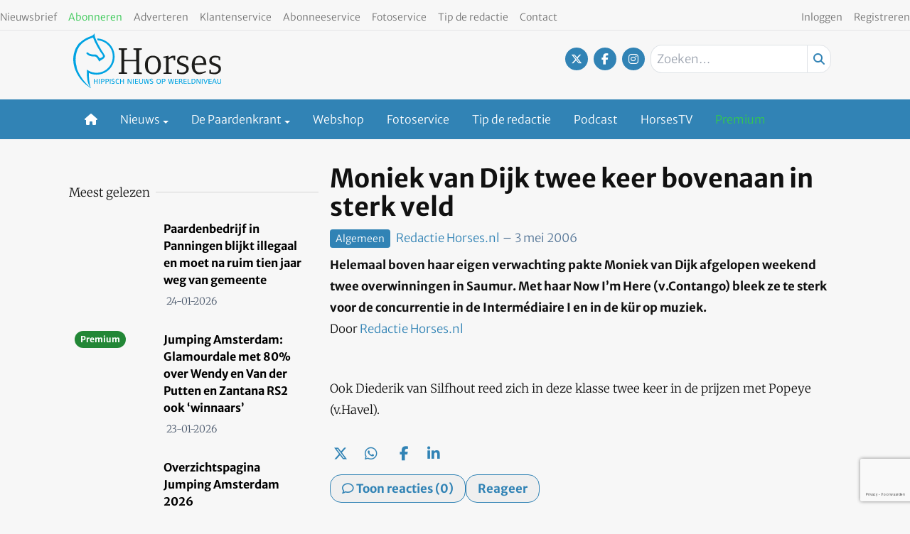

--- FILE ---
content_type: text/html; charset=UTF-8
request_url: https://www.horses.nl/algemeen/moniek-van-dijk-twee-keer-bovenaan-in-sterk-veld/
body_size: 21851
content:
<!DOCTYPE html><html lang="nl-NL"><head><meta charset="UTF-8"><meta name="viewport" content="width=device-width, initial-scale=1, shrink-to-fit=no"> <script type="text/javascript">function emg_framework_maybe_execute(callback, ...args){
			if(typeof window[callback] == "function") {
				return window[callback](...args);
			}
			return false;
		}</script> <meta name='robots' content='index, follow, max-image-preview:large, max-snippet:-1, max-video-preview:-1' /> <script type="text/javascript">/*  */
window.koko_analytics = {"url":"https:\/\/www.horses.nl\/wp-admin\/admin-ajax.php?action=koko_analytics_collect","site_url":"https:\/\/www.horses.nl","post_id":4019,"path":"\/algemeen\/moniek-van-dijk-twee-keer-bovenaan-in-sterk-veld\/","method":"cookie","use_cookie":true};
/*  */</script>  <script data-cfasync="false" data-pagespeed-no-defer>var gtm4wp_datalayer_name = "dataLayer";
	var dataLayer = dataLayer || [];
	const gtm4wp_use_sku_instead = 1;
	const gtm4wp_currency = 'EUR';
	const gtm4wp_product_per_impression = 10;
	const gtm4wp_clear_ecommerce = false;
	const gtm4wp_datalayer_max_timeout = 2000;

	const gtm4wp_scrollerscript_debugmode         = false;
	const gtm4wp_scrollerscript_callbacktime      = 100;
	const gtm4wp_scrollerscript_readerlocation    = 150;
	const gtm4wp_scrollerscript_contentelementid  = "content";
	const gtm4wp_scrollerscript_scannertime       = 60;</script> <title>Moniek van Dijk twee keer bovenaan in sterk veld - Horses</title><meta name="description" content="Helemaal boven haar eigen verwachting pakte Moniek van Dijk afgelopen weekend twee overwinningen in Saumur. Met haar Now I’m Here (v.Contango) bleek ze te" /><link rel="canonical" href="https://www.horses.nl/algemeen/moniek-van-dijk-twee-keer-bovenaan-in-sterk-veld/" /><meta property="og:locale" content="nl_NL" /><meta property="og:type" content="article" /><meta property="og:title" content="Moniek van Dijk twee keer bovenaan in sterk veld" /><meta property="og:description" content="Helemaal boven haar eigen verwachting pakte Moniek van Dijk afgelopen weekend twee overwinningen in Saumur. Met haar Now I’m Here (v.Contango) bleek ze te" /><meta property="og:url" content="https://www.horses.nl/algemeen/moniek-van-dijk-twee-keer-bovenaan-in-sterk-veld/" /><meta property="og:site_name" content="Horses" /><meta property="article:publisher" content="https://www.facebook.com/horsesnl" /><meta property="article:published_time" content="2006-05-03T00:00:00+00:00" /><meta property="article:modified_time" content="2012-05-14T13:13:13+00:00" /><meta name="author" content="Redactie Horses.nl" /><meta name="twitter:card" content="summary_large_image" /><meta name="twitter:creator" content="@horsesnl" /><meta name="twitter:site" content="@horsesnl" /><meta name="twitter:label1" content="Geschreven door" /><meta name="twitter:data1" content="Redactie Horses.nl" /> <script type="application/ld+json" class="yoast-schema-graph">{"@context":"https://schema.org","@graph":[{"@type":"Article","@id":"https://www.horses.nl/algemeen/moniek-van-dijk-twee-keer-bovenaan-in-sterk-veld/#article","isPartOf":{"@id":"https://www.horses.nl/algemeen/moniek-van-dijk-twee-keer-bovenaan-in-sterk-veld/"},"author":{"name":"Redactie Horses.nl","@id":"https://www.horses.nl/#/schema/person/14d4a08b4f63cbe53333e2c68dc2a198"},"headline":"Moniek van Dijk twee keer bovenaan in sterk veld","datePublished":"2006-05-03T00:00:00+00:00","dateModified":"2012-05-14T13:13:13+00:00","mainEntityOfPage":{"@id":"https://www.horses.nl/algemeen/moniek-van-dijk-twee-keer-bovenaan-in-sterk-veld/"},"wordCount":69,"commentCount":0,"articleSection":["Algemeen"],"inLanguage":"nl-NL","potentialAction":[{"@type":"CommentAction","name":"Comment","target":["https://www.horses.nl/algemeen/moniek-van-dijk-twee-keer-bovenaan-in-sterk-veld/#respond"]}]},{"@type":"WebPage","@id":"https://www.horses.nl/algemeen/moniek-van-dijk-twee-keer-bovenaan-in-sterk-veld/","url":"https://www.horses.nl/algemeen/moniek-van-dijk-twee-keer-bovenaan-in-sterk-veld/","name":"Moniek van Dijk twee keer bovenaan in sterk veld - Horses","isPartOf":{"@id":"https://www.horses.nl/#website"},"datePublished":"2006-05-03T00:00:00+00:00","dateModified":"2012-05-14T13:13:13+00:00","author":{"@id":"https://www.horses.nl/#/schema/person/14d4a08b4f63cbe53333e2c68dc2a198"},"description":"Helemaal boven haar eigen verwachting pakte Moniek van Dijk afgelopen weekend twee overwinningen in Saumur. Met haar Now I’m Here (v.Contango) bleek ze te","breadcrumb":{"@id":"https://www.horses.nl/algemeen/moniek-van-dijk-twee-keer-bovenaan-in-sterk-veld/#breadcrumb"},"inLanguage":"nl-NL","potentialAction":[{"@type":"ReadAction","target":["https://www.horses.nl/algemeen/moniek-van-dijk-twee-keer-bovenaan-in-sterk-veld/"]}]},{"@type":"BreadcrumbList","@id":"https://www.horses.nl/algemeen/moniek-van-dijk-twee-keer-bovenaan-in-sterk-veld/#breadcrumb","itemListElement":[{"@type":"ListItem","position":1,"name":"Home","item":"https://www.horses.nl/"},{"@type":"ListItem","position":2,"name":"Algemeen","item":"https://www.horses.nl/categorie/algemeen/"},{"@type":"ListItem","position":3,"name":"Moniek van Dijk twee keer bovenaan in sterk veld"}]},{"@type":"WebSite","@id":"https://www.horses.nl/#website","url":"https://www.horses.nl/","name":"Horses","description":"Hippisch nieuws op wereldniveau","potentialAction":[{"@type":"SearchAction","target":{"@type":"EntryPoint","urlTemplate":"https://www.horses.nl/?s={search_term_string}"},"query-input":{"@type":"PropertyValueSpecification","valueRequired":true,"valueName":"search_term_string"}}],"inLanguage":"nl-NL"},{"@type":"Person","@id":"https://www.horses.nl/#/schema/person/14d4a08b4f63cbe53333e2c68dc2a198","name":"Redactie Horses.nl","image":{"@type":"ImageObject","inLanguage":"nl-NL","@id":"https://www.horses.nl/#/schema/person/image/","url":"https://secure.gravatar.com/avatar/6d9b37eb38eb8649736bed68aa0abbcaa363aa5a1b88898bfd7c6f32446b6fb4?s=96&d=mm&r=g","contentUrl":"https://secure.gravatar.com/avatar/6d9b37eb38eb8649736bed68aa0abbcaa363aa5a1b88898bfd7c6f32446b6fb4?s=96&d=mm&r=g","caption":"Redactie Horses.nl"},"description":"Horses.nl biedt het laatste nieuws uit de paardenwereld","url":"https://www.horses.nl/author/redactie/"}]}</script> <link rel="alternate" type="application/rss+xml" title="Horses &raquo; feed" href="https://www.horses.nl/feed/" /><link rel="alternate" type="application/rss+xml" title="Horses &raquo; reacties feed" href="https://www.horses.nl/comments/feed/" /><link rel="alternate" type="application/rss+xml" title="Horses &raquo; Moniek van Dijk twee keer bovenaan in sterk veld reacties feed" href="https://www.horses.nl/algemeen/moniek-van-dijk-twee-keer-bovenaan-in-sterk-veld/feed/" />
 <script src="https://www.googleoptimize.com/optimize.js?id=OPT-WVWM6QH"></script>  <script src="https://secure.adnxs.com/seg?add=7074002&t=1" type="text/javascript"></script>  <script async src="//pagead2.googlesyndication.com/pagead/js/adsbygoogle.js"></script> <script>(adsbygoogle = window.adsbygoogle || []).push({
google_ad_client: "ca-pub-8113017686393354", 
enable_page_level_ads: true
});</script> <meta name="facebook-domain-verification" content="bmhzpqbil4sbhuhk124qwe79eficg9" /> <script type="text/javascript" defer="defer" src="https://extend.vimeocdn.com/ga/72792221.js"></script>  <script type="text/javascript" src="https://resources.planetnine.com/scripts/horses.nl.js"></script>  <script type="text/javascript" defer="defer" src="https://extend.vimeocdn.com/ga/72792221.js"></script> <script>window.googlefc = window.googlefc || {};
window.googlefc.ccpa = window.googlefc.ccpa || {};
window.googlefc.callbackQueue = window.googlefc.callbackQueue || [];</script>  <script>const emgfFcAdvanced = true;
    const emgfFcPendingEcommerceEvents = [];

    if(emgfFcAdvanced) {
        window.dataLayer = window.dataLayer || [];
        const originalPush = window.dataLayer.push;
        window.dataLayer.push = function(obj) {
            if (obj.event && obj.ecommerce) {
                emgfFcPendingEcommerceEvents.push(obj);
                return;
            }
            return originalPush.apply(this, arguments);
        };
    }

    document.addEventListener('DOMContentLoaded', () => {
        window.consentManager.init();

        window.consentManager.onConsentUpdate((cookiesAllowed, trackingAllowed) => {
            const setConsentValues = (isGranted) => ({
                'functionality_storage': isGranted ? 'granted' : 'denied',
                'personalization_storage': isGranted ? 'granted' : 'denied',
                'analytics_storage': isGranted ? 'granted' : 'denied',
                'security_storage': isGranted ? 'granted' : 'denied',
                'ad_storage': isGranted && trackingAllowed ? 'granted' : 'denied',
                'ad_personalization': isGranted && trackingAllowed ? 'granted' : 'denied',
                'ad_user_data': isGranted && trackingAllowed ? 'granted' : 'denied',
            });

            let consent = setConsentValues(cookiesAllowed);

            if(trackingAllowed) {
                consent['analytics_storage'] = 'granted';
                consent['personalization_storage'] = 'granted';
            }

            gtag('consent', 'update', consent);

            if(emgfFcAdvanced) {
                window.dataLayer.push({ 'event': 'consent_update_complete' });

                if(emgfFcPendingEcommerceEvents.length > 0) {
                    emgfFcPendingEcommerceEvents.forEach(obj => {
                        window.dataLayer.push(obj);
                    });
                }
            }
        });

        if(emgfFcAdvanced) {
    		window.addEventListener('emgf_fc_loaded', function() {
    			window.dataLayer.push({ 'event': 'ga4_config_ready' });
    		});
        }
    })

    async function emg_framework_is_cookies_allowed() {
        var ConsentManager = window.consentManager;

        const consentStatus = ConsentManager.isConsentGiven();

        return consentStatus.cookies;
	}

	async function emg_framework_is_tracking_allowed() {
        var ConsentManager = window.consentManager;

		const consentStatus = ConsentManager.isConsentGiven();

        return consentStatus.tracking;
	}</script> <link data-optimized="2" rel="stylesheet" href="https://www.horses.nl/wp-content/litespeed/css/3b167a70795f80a0e23fff7021232600.css?ver=edfc7" /> <script type="text/javascript" src="https://www.horses.nl/wp-includes/js/jquery/jquery.min.js?ver=3.7.1" id="jquery-core-js"></script> <script type="text/javascript" id="elb-js-extra">/*  */
var elb = {"datetime_format":"human","locale":"nl_NL","interval":"60","new_post_msg":"Er is %s update.","new_posts_msg":"Er zijn %s updates.","now_more_posts":"Dat was het."};
/*  */</script> <script type="text/javascript" src="https://www.horses.nl/wp-content/plugins/hengstengids/assets/chosen/chosen.jquery.min.js?ver=1.8.7" id="chosen-js"></script> <script type="text/javascript" id="wc-add-to-cart-js-extra">/*  */
var wc_add_to_cart_params = {"ajax_url":"\/wp-admin\/admin-ajax.php","wc_ajax_url":"\/?wc-ajax=%%endpoint%%","i18n_view_cart":"Bekijk winkelwagen","cart_url":"https:\/\/www.horses.nl\/winkelwagen\/","is_cart":"","cart_redirect_after_add":"no"};
/*  */</script> <script type="text/javascript" id="woocommerce-js-extra">/*  */
var woocommerce_params = {"ajax_url":"\/wp-admin\/admin-ajax.php","wc_ajax_url":"\/?wc-ajax=%%endpoint%%","i18n_password_show":"Wachtwoord weergeven","i18n_password_hide":"Wachtwoord verbergen"};
/*  */</script> <link rel="https://api.w.org/" href="https://www.horses.nl/wp-json/" /><link rel="alternate" title="JSON" type="application/json" href="https://www.horses.nl/wp-json/wp/v2/posts/4019" /><link rel="EditURI" type="application/rsd+xml" title="RSD" href="https://www.horses.nl/xmlrpc.php?rsd" /><meta name="generator" content="WordPress 6.8.3" /><meta name="generator" content="WooCommerce 10.4.3" /><link rel='shortlink' href='https://www.horses.nl/?p=4019' /><link rel="alternate" title="oEmbed (JSON)" type="application/json+oembed" href="https://www.horses.nl/wp-json/oembed/1.0/embed?url=https%3A%2F%2Fwww.horses.nl%2Falgemeen%2Fmoniek-van-dijk-twee-keer-bovenaan-in-sterk-veld%2F" /><link rel="alternate" title="oEmbed (XML)" type="text/xml+oembed" href="https://www.horses.nl/wp-json/oembed/1.0/embed?url=https%3A%2F%2Fwww.horses.nl%2Falgemeen%2Fmoniek-van-dijk-twee-keer-bovenaan-in-sterk-veld%2F&#038;format=xml" /> <script src="https://campaign3-webpush.ternairsoftware.com/publicwebpush/TernairWebPushSDK" async=""></script> <script>window.TernairWebPush = window.TernairWebPush || [];
        TernairWebPush.push(function() {
            TernairWebPush.init({
                webPushId: "wp-8eb5b736-9c9e-482f-b816-3f1318f9aaaa",
                subscribeUrl: "https://campaign3-webhook.ternairsoftware.com//webpush/register",
                client: "eisma",
            });
        });</script> <link rel="manifest" href="/manifest.json"><script type="text/javascript">if ('serviceWorker' in navigator) {
                window.addEventListener('load', function() {
                    navigator.serviceWorker.register('https://www.horses.nl/service-worker.js').then(function(registration) {
                        console.log('ServiceWorker registration successful with scope: ', registration.scope);
                    }, function(err) {
                        console.log('ServiceWorker registration failed: ', err);
                    });
                });
            }</script> 
 <script data-cfasync="false" data-pagespeed-no-defer>var dataLayer_content = {"visitorLoginState":"logged-out","visitorType":"visitor-logged-out","visitorRegistrationDate":"","visitorUsername":"","pageTitle":"Moniek van Dijk twee keer bovenaan in sterk veld - Horses","pagePostType":"post","pagePostType2":"single-post","pageCategory":["algemeen"],"pagePostAuthor":"Redactie Horses.nl","pagePostTerms":{"category":["Algemeen"],"meta":[]},"browserName":"","browserVersion":"","browserEngineName":"","browserEngineVersion":"","osName":"","osVersion":"","deviceType":"bot","deviceManufacturer":"","deviceModel":"","customerTotalOrders":0,"customerTotalOrderValue":0,"customerFirstName":"","customerLastName":"","customerBillingFirstName":"","customerBillingLastName":"","customerBillingCompany":"","customerBillingAddress1":"","customerBillingAddress2":"","customerBillingCity":"","customerBillingState":"","customerBillingPostcode":"","customerBillingCountry":"","customerBillingEmail":"","customerBillingEmailHash":"","customerBillingPhone":"","customerShippingFirstName":"","customerShippingLastName":"","customerShippingCompany":"","customerShippingAddress1":"","customerShippingAddress2":"","customerShippingCity":"","customerShippingState":"","customerShippingPostcode":"","customerShippingCountry":"","cartContent":{"totals":{"applied_coupons":[],"discount_total":0,"subtotal":0,"total":0},"items":[]},"pageIsPremium":0,"visitorIsPremium":0};
	dataLayer.push( dataLayer_content );</script> <script data-cfasync="false" data-pagespeed-no-defer>if (typeof gtag == "undefined") {
			function gtag(){dataLayer.push(arguments);}
		}

		gtag("consent", "default", {
			"analytics_storage": "denied",
			"ad_storage": "denied",
			"ad_user_data": "denied",
			"ad_personalization": "denied",
			"functionality_storage": "denied",
			"security_storage": "denied",
			"personalization_storage": "denied",
		});</script> <script data-cfasync="false" data-pagespeed-no-defer>(function(w,d,s,l,i){w[l]=w[l]||[];w[l].push({'gtm.start':
new Date().getTime(),event:'gtm.js'});var f=d.getElementsByTagName(s)[0],
j=d.createElement(s),dl=l!='dataLayer'?'&l='+l:'';j.async=true;j.src=
'//www.googletagmanager.com/gtm.js?id='+i+dl;f.parentNode.insertBefore(j,f);
})(window,document,'script','dataLayer','GTM-KS6CJNWZ');</script>  <script>document.documentElement.className = document.documentElement.className.replace('no-js', 'js');</script> <meta name="google-site-verification" content="4-_cCMJAvEshr8KmuIryd21VyDvFJxCmFCxKJEJrMus" />
<noscript><style>.woocommerce-product-gallery{ opacity: 1 !important; }</style></noscript><link rel="icon" href="https://www.horses.nl/wp-content/smush-webp/2018/10/cropped-Horses-favicon-512x512-32x32.jpg.webp" sizes="32x32" /><link rel="icon" href="https://www.horses.nl/wp-content/smush-webp/2018/10/cropped-Horses-favicon-512x512-192x192.jpg.webp" sizes="192x192" /><link rel="apple-touch-icon" href="https://www.horses.nl/wp-content/smush-webp/2018/10/cropped-Horses-favicon-512x512-180x180.jpg.webp" /><meta name="msapplication-TileImage" content="https://www.horses.nl/wp-content/uploads/2018/10/cropped-Horses-favicon-512x512-270x270.jpg" /> <script type="text/javascript">var addToHomeConfig = {
			message: 'Installeer deze webapp op je %device: tik %icon en dan <strong>Voeg toe aan beginscherm</strong>.',
			touchIcon: true		};

		jQuery(document).ready(function() {
			if (typeof addToHome.init === "function") {
				var userAgent = navigator.userAgent || navigator.vendor || window.opera;
				if (/iPad|iPhone|iPod/.test(userAgent) && !window.MSStream) {
					addToHome.init();
				}
			}
		});</script> </head><body class="wp-singular post-template-default single single-post postid-4019 single-format-standard wp-embed-responsive wp-theme-emg-customizer wp-child-theme-emgc-horses theme-emg-customizer woocommerce-no-js group-blog" lang="nl-NL"><a href="#main" class="visually-hidden-focusable" id="skip-link">Ga naar hoofdinhoud</a><div id="wrapper"><div class="before-header"><div class="container before-header" role="complementary"><div class="emg-framework-hide-sm block-482013 block-pnvp_1_oho_top_billboard_leaderboard block-ad"><div class="Pnvp__ad" style="display: flex; justify-content: center;" data-name="OHO_desktop_ros_top_horizontal_alpha" data-device="desktop"></div></div></div></div><header id="header" class="fixed md:relative w-full floating-header"><div class="pb-1 pt-2 flex utility-container justify-between"><nav class="text-left"><nav class="inline-block"><ul class="menu utility-menu nav justify-start"><li class="menu-item menu-item-type-post_type menu-item-object-page nav-item"><a href="https://www.horses.nl/nieuwsbrief/" class="nav-link">Nieuwsbrief</a></li><li class="menu-item menu-item-type-custom menu-item-object-custom nav-item"><a target="_blank" href="https://mijn.horses.nl/abonnementen" class="nav-link"><font color ="33c751">Abonneren</font></a></li><li class="menu-item menu-item-type-custom menu-item-object-custom nav-item"><a href="https://adverterenbijeisma.nl/uitgave-cluster/paarden/" class="nav-link">Adverteren</a></li><li class="menu-item menu-item-type-custom menu-item-object-custom nav-item"><a href="/klantenservice/" class="nav-link">Klantenservice</a></li><li class="menu-item menu-item-type-post_type menu-item-object-page nav-item"><a href="https://www.horses.nl/abonneeservice/" class="nav-link">Abonneeservice</a></li><li class="menu-item menu-item-type-custom menu-item-object-custom nav-item"><a href="/fotoservice/" class="nav-link">Fotoservice</a></li><li class="menu-item menu-item-type-custom menu-item-object-custom nav-item"><a href="/cdn-cgi/l/email-protection#046c6b767761776a68446369656d682a676b693b7771666e61677039506d74213634726b6b7621363460612136347661606567706d61" class="nav-link">Tip de redactie</a></li><li class="menu-item menu-item-type-custom menu-item-object-custom nav-item"><a href="/contact/" class="nav-link">Contact</a></li></ul></nav></nav><nav class="text-right"><nav class="inline-block"><ul class="menu utility-menu nav justify-end"><li class="hide-logged-in menu-item menu-item-type-custom menu-item-object-custom nav-item"><a href="/inloggen/" class="nav-link">Inloggen</a></li><li class="show-logged-in menu-item menu-item-type-custom menu-item-object-custom nav-item"><a href="/mijn-gegevens/" class="nav-link">Mijn account</a></li><li class="show-logged-in menu-item menu-item-type-custom menu-item-object-custom nav-item"><a href="/wp-login.php?action=logout" class="nav-link">Uitloggen</a></li><li class="menu-btn hide-logged-in menu-item menu-item-type-custom menu-item-object-custom nav-item"><a href="https://mijn.horses.nl/abonnementen" class="nav-link">Registreren</a></li></ul></nav></nav></div><div class="container pb-2"><div class="pt-1 flex justify-between"><div class="w-1/2 md:w-1/3 site-logo flex lg:block pb-2">
<a href="https://www.horses.nl/" class="flex w-full">
<svg version="1.1" class="w-44 lg:w-52" xmlns="http://www.w3.org/2000/svg" xmlns:xlink="http://www.w3.org/1999/xlink" x="0px" y="0px"
viewBox="0 0 312.9 115.7" style="enable-background:new 0 0 312.9 115.7;" xml:space="preserve">
<path style="fill:#00A3E2;" d="M50.1,106.5v-4.9h-5v4.9h-1.5V96h1.5v4.4h5V96h1.5v10.6H50.1z"/>
<path style="fill:#00A3E2;" d="M54.6,106.5V96h1.5v10.6H54.6z"/>
<path style="fill:#00A3E2;" d="M65.1,101.6c-0.8,0.6-1.5,0.7-3.4,0.7h-1.2v4.2H59V96h3.3c1-0.1,1.9,0.1,2.8,0.6
c0.8,0.6,1.2,1.5,1.2,2.5C66.4,100.1,65.9,101,65.1,101.6z M63.7,97.4c-0.6-0.2-1.3-0.2-1.9-0.2h-1.3v4h0.8c0.8,0.1,1.7,0,2.4-0.3
c0.6-0.3,1-1,0.9-1.8C64.8,98.4,64.4,97.7,63.7,97.4L63.7,97.4z"/>
<path style="fill:#00A3E2;" d="M74.4,101.6c-0.8,0.6-1.5,0.7-3.4,0.7h-1.2v4.2h-1.5V96h3.3c1-0.1,1.9,0.1,2.8,0.6
c0.8,0.6,1.2,1.5,1.2,2.5C75.6,100.1,75.2,101,74.4,101.6z M73,97.4c-0.6-0.2-1.3-0.2-1.9-0.2h-1.3v4h0.8c0.8,0.1,1.6,0,2.4-0.3
c0.6-0.3,1-1,0.9-1.8C74.1,98.4,73.7,97.7,73,97.4z"/>
<path style="fill:#00A3E2;" d="M77.5,106.5V96H79v10.6H77.5z"/>
<path style="fill:#00A3E2;" d="M84.2,106.7c-1.1,0-2.2-0.2-3.3-0.5l0.3-1.2c0.9,0.2,1.9,0.4,2.8,0.4c1.5,0,2.3-0.7,2.3-1.7
c0-0.7-0.2-1-1-1.4c-1.8-0.8-4.4-0.9-4.4-3.4c0-1.8,1.2-3,3.4-3c1,0,2,0.2,3,0.5l-0.3,1.1c-0.9-0.2-1.8-0.3-2.7-0.3
c-1.3,0-1.9,0.6-1.9,1.5s0.4,1.2,2.2,1.8c2.4,0.7,3.1,1.4,3.1,3C88,105.4,86.6,106.7,84.2,106.7z"/>
<path style="fill:#00A3E2;" d="M93.8,106.8c-2.5,0-4.1-2-4.1-5.4s1.6-5.5,4.4-5.5c1,0,2,0.2,2.9,0.5l-0.3,1.2
c-0.8-0.2-1.7-0.3-2.5-0.3c-1.7,0-2.9,1.4-2.9,4c0,2.8,1.1,4.2,2.7,4.2c1-0.1,2-0.3,2.9-0.6l0.4,1.1C96.2,106.4,95,106.7,93.8,106.8
z"/>
<path style="fill:#00A3E2;" d="M105.7,106.5v-4.9h-5.1v4.9h-1.5V96h1.5v4.4h5.1V96h1.5v10.6H105.7z"/>
<path style="fill:#00A3E2;" d="M121.3,106.5l-4.8-8.8v8.8h-1.3V96h2.1l4.8,8.8V96h1.3v10.5L121.3,106.5z"/>
<path style="fill:#00A3E2;" d="M126.3,106.5V96h1.5v10.6H126.3z"/>
<path style="fill:#00A3E2;" d="M130.7,106.5V96h6.6v1.2h-5v3.3h4.8v1.2h-4.9v3.8h5.1v1.2H130.7z"/>
<path style="fill:#00A3E2;" d="M146.5,105.8c-0.9,0.7-2,1.1-3.1,1c-1.3,0.1-2.5-0.4-3.4-1.4c-0.5-0.7-0.6-1.2-0.6-3.2V96h1.5v7.1
c0,1.6,0.9,2.4,2.7,2.4c0.9,0.1,1.8-0.3,2.3-1c0.3-0.6,0.4-1.2,0.3-1.8V96h1.3v6.3C147.4,104.4,147.3,105,146.5,105.8z"/>
<path style="fill:#00A3E2;" d="M159.1,106.5h-2l-1.8-9.1l-2,9.1h-2L148.8,96h1.7l1.9,9.1l2.1-9.1h2l1.8,9.1l2.1-9.1h1.4L159.1,106.5
z"/>
<path style="fill:#00A3E2;" d="M165.6,106.7c-1.1,0-2.2-0.2-3.3-0.5l0.4-1.2c0.9,0.2,1.9,0.4,2.8,0.4c1.5,0,2.3-0.7,2.3-1.7
c0-0.7-0.2-1-1-1.4c-1.8-0.8-4.4-0.9-4.4-3.4c0-1.8,1.2-3,3.4-3c1,0,2,0.2,3,0.5l-0.3,1.1c-0.9-0.2-1.8-0.3-2.7-0.3
c-1.3,0-1.9,0.6-1.9,1.5s0.4,1.2,2.2,1.8c2.4,0.7,3.1,1.4,3.1,3C169.4,105.4,168,106.7,165.6,106.7z"/>
<path style="fill:#00A3E2;" d="M180.8,106.8c-3,0-4.6-1.9-4.6-5.4s1.6-5.4,4.6-5.4s4.6,2,4.6,5.5S183.8,106.8,180.8,106.8z
M180.8,97.1c-2,0-3.1,1.4-3.1,4.2c0,2.1,0.5,4.2,3,4.2c2,0,3-1.3,3-4.2S182.8,97.1,180.8,97.1L180.8,97.1z"/>
<path style="fill:#00A3E2;" d="M193.9,101.6c-0.8,0.6-1.5,0.7-3.4,0.7h-1.2v4.2h-1.5V96h3.4c1-0.1,1.9,0.1,2.8,0.6
c0.8,0.6,1.2,1.5,1.2,2.5C195.1,100.1,194.7,101,193.9,101.6z M192.5,97.4c-0.6-0.2-1.3-0.2-1.9-0.2h-1.3v4h0.9
c0.8,0.1,1.7,0,2.4-0.3c0.6-0.3,1-1,0.9-1.8C193.6,98.4,193.1,97.7,192.5,97.4L192.5,97.4z"/>
<path style="fill:#00A3E2;" d="M211,106.5h-2l-1.8-9.1l-2,9.1h-2L200.7,96h1.7l1.9,9.1l2.1-9.1h2l1.9,9.1l2.1-9.1h1.4L211,106.5z"/>
<path style="fill:#00A3E2;" d="M215.2,106.5V96h6.6v1.2h-5v3.3h4.9v1.2h-4.9v3.8h5.1v1.2H215.2z"/>
<path style="fill:#00A3E2;" d="M230.1,106.5l-1-2.4c-0.4-0.9-0.8-2-1.9-2.1c-0.3,0-0.9-0.1-1.7-0.1h-0.2v4.6h-1.5V96h2.9
c1-0.1,1.9,0.1,2.8,0.5c0.8,0.5,1.3,1.4,1.2,2.3c0.1,1.2-0.7,2.4-2,2.6c0.9,0.4,1.3,1,2,2.7l1,2.4H230.1z M228.6,97.4
c-0.6-0.2-1.2-0.3-1.9-0.3h-1.3v3.6h0.5c0.8,0.1,1.5,0,2.2-0.2c0.7-0.2,1.2-0.9,1.1-1.6C229.3,98.3,229,97.8,228.6,97.4L228.6,97.4z
"/>
<path style="fill:#00A3E2;" d="M233.6,106.5V96h6.5v1.2h-5v3.3h4.9v1.2h-4.9v3.8h5.1v1.2H233.6z"/>
<path style="fill:#00A3E2;" d="M242.3,106.5V96h1.5v9.4h4.9v1.2H242.3z"/>
<path style="fill:#00A3E2;" d="M256.5,105.8c-1,0.6-1.7,0.7-3.9,0.7h-2.2V96h2.7c2,0,3,0.2,3.9,0.9c1.2,1.1,1.9,2.7,1.7,4.4
C258.9,103.1,258,104.8,256.5,105.8z M256,97.9c-0.6-0.6-1.2-0.8-3.1-0.8h-1v8.2h0.6c2,0,2.8-0.2,3.4-0.8
C257.4,102.6,257.5,99.9,256,97.9z"/>
<path style="fill:#00A3E2;" d="M267.1,106.5l-4.8-8.8v8.8H261V96h2.1l4.8,8.8V96h1.3v10.5L267.1,106.5z"/>
<path style="fill:#00A3E2;" d="M272.1,106.5V96h1.5v10.6H272.1z"/>
<path style="fill:#00A3E2;" d="M280.9,106.5h-1.7L275.2,96h1.8l3.1,9.1l3.1-9.1h1.5L280.9,106.5z"/>
<path style="fill:#00A3E2;" d="M286.3,106.5V96h6.6v1.2h-5v3.3h4.9v1.2h-4.9v3.8h5.1v1.2H286.3z"/>
<path style="fill:#00A3E2;" d="M302,106.5l-1-2.8h-4.8l-1,2.8h-1.5l4.1-10.6h1.7l4.2,10.6H302z M298.5,97.4l-1.9,5.2h3.9L298.5,97.4
z"/>
<path style="fill:#00A3E2;" d="M312,105.8c-0.9,0.7-2,1.1-3.2,1c-1.3,0.1-2.5-0.4-3.4-1.4c-0.5-0.7-0.6-1.2-0.6-3.2V96h1.5v7.1
c0,1.6,0.9,2.4,2.7,2.4c0.9,0.1,1.8-0.3,2.3-1c0.2-0.6,0.4-1.2,0.3-1.8V96h1.3v6.3C312.9,104.4,312.8,105,312,105.8z"/>
<path style="fill:#00A3E2;" d="M50.4,10.7c0.1,0.2,0.1,0.5,0.2,0.7v0.2c0.3,0.9,0.6,2,1.1,3.1C70.6,16,84.9,32.4,83.6,51.4
S65.9,84.6,47,83.3c-6.5-0.4-12.7-2.7-18-6.6c-0.1,1.6-0.1,3.2-0.1,4.8c0,10.4,0.3,22.2,6.7,32.1c0.1,0.2,0.2,0.3,0.2,0.5
c-0.8-0.7-1.7-1.4-1.7-1.4C22.9,102.6,14,90,8.3,76c-0.6-2-1-4-1.3-6.1v-0.2c-4.3-14.6-1.2-31,5-40.7c6.6-10.2,17.5-16.4,29.9-20.1
c0.5,0,0.5,0.6,0.5,1.1v0.2c3.8,10,9.7,20.2,15.5,29.5c1.4,2.2,5.1,6.1,5,8.2c-0.1,2.9-4.9,3.6-6.4,5.2c-2.8-2.9-4.8-7.6-9.6-8.4
c-1.5-0.1-3-0.1-4.6,0c-5.1-0.2-9.3-1.6-11.7-4.8c-1.2,0.5-2,1.5-3.4,1.8c2.8,4.4,7.6,6.6,13.7,7.1c1.4,0.1,3.1-0.2,4.6,0
c5,0.6,7.3,7.4,9.6,11c3.6-4.2,10.4-5.1,12.1-11.2v-1.1c0-0.1-4.6-8-4.6-8c-1.7-1.6-13.7-22.4-16.4-31.7c0-0.1-0.1-0.3-0.1-0.4
c-0.7-1.7-0.8-3.8-1-6V1.1c0-0.4-0.1-0.8-0.2-1.1C42.6,4,39.4,5.4,34.5,7c-4.3,1.6-8.5,3.6-12.3,6.2c-1.6,1-10.3,8.1-10.3,8.1
L8,26.9l-3,5.2c-6.6,15.8-6.5,28.6-0.8,45.1h0.2c5.4,13.9,14.8,25.9,26.9,34.6c0-0.1,0.5-0.3,0.5-0.3l3.7,2.9l0.4,0.2l0.2,0.2v-0.4
v-0.6l-0.3-2.9l0.1,0.5c-2.1-9.1-3-18.3-2.8-27.6c19.2,8.9,42,0.6,50.9-18.6s0.6-42-18.6-50.9C60.6,12.1,55.5,10.9,50.4,10.7
L50.4,10.7z"/>
<path style="fill:#00A3E2;" d="M36,113.8v0.6v0.4l-0.2-0.2l-0.4-0.2l-3.7-2.9c0,0-0.4,0.2-0.5,0.3l0,0c0,0.1,5.1,3.9,5.1,3.9
c0.2,0.1,0.4,0.1,0.6-0.1c0,0,0-0.1,0.1-0.1c0-0.1,0-0.1-0.1-0.2c0-0.1,0-0.1-0.1-0.2c-0.3-0.9-0.8-2.9-1-3.8l-0.1-0.5L36,113.8z"/>
<path style="fill:#1D1D1B;" d="M127.6,85.8v-2.7l5.8-1V59h-25.3v23.1l5.8,1v2.7H96.1v-2.7l5.8-1V35.4l-5.8-1v-2.7h17.7v2.7l-5.8,1
v20.4h25.3V35.4l-5.8-1v-2.7h17.7v2.7l-5.8,1v46.8l5.8,1v2.7L127.6,85.8z"/>
<path style="fill:#1D1D1B;" d="M168.6,86.5c-10.5,0-16.9-7.3-16.9-19.6c0-12.1,6.6-19.7,16.9-19.7c10.5,0,16.9,7.3,16.9,19.6
C185.5,78.9,178.9,86.5,168.6,86.5z M168.6,50.8c-7,0-10.8,5-10.8,16.1c0,11.3,3.7,16.1,10.8,16.1s10.8-5,10.8-16.1
C179.4,55.5,175.6,50.8,168.6,50.8L168.6,50.8z"/>
<path style="fill:#1D1D1B;" d="M212.8,57.2l-0.7-5.6c-4.1,0-7.1,1.5-10.2,3.5v27.5l6.3,1v2.2h-17.2v-2.2l5.2-1V51.7h-5.5v-2.4
l10.7-1.9l0.2,4.6c3.7-2.8,6.8-4.8,10.5-4.8c1.2-0.1,2.5,0.1,3.7,0.4v9.6L212.8,57.2z"/>
<path style="fill:#1D1D1B;" d="M231.3,86.5c-3.9,0-7.7-0.6-11.5-1.8v-7.8h3.1l0.8,5.5c2,0.4,4,0.6,6,0.6c5.6,0,9.7-3,9.7-6.9
c0-5-4.2-5.9-9.3-7.6c-5.5-1.9-10.4-4-10.4-10.3c0-6.6,4.8-11,12.5-11c3.7,0.1,7.3,0.9,10.6,2.3v7.3h-3.1l-0.7-5.2
c-2.1-0.5-4.3-0.8-6.5-0.7c-4.4,0-7.9,2.2-7.9,6.3c0,8.4,19.8,4.7,19.8,17.6C244.6,81.9,238.6,86.5,231.3,86.5z"/>
<path style="fill:#1D1D1B;" d="M257,66.8v1.4c0,9.1,3.9,14.3,10,14.3c3.6,0,6.9-0.6,13.2-2.8l0.7,2.4c-7.9,3.6-11.6,4.4-15.4,4.4
c-9,0-14.7-7.9-14.7-19c0-13.6,7.3-20.2,16-20.2c9.6,0,14.8,6.4,14.8,17.6v2L257,66.8z M267.3,50.5c-5.5,0-9.6,3.6-10.2,13.3
l18.7-0.9C275.8,56.5,273,50.5,267.3,50.5L267.3,50.5z"/>
<path style="fill:#1D1D1B;" d="M299.5,86.5c-3.9,0-7.7-0.6-11.5-1.8v-7.8h3.1l0.8,5.5c2,0.4,4,0.6,6,0.6c5.6,0,9.7-3,9.7-6.9
c0-5-4.2-5.9-9.3-7.6c-5.5-1.9-10.4-4-10.4-10.3c0-6.6,4.8-11,12.5-11c3.7,0.1,7.3,0.9,10.6,2.3v7.3H308l-0.7-5.2
c-2.1-0.5-4.3-0.8-6.5-0.7c-4.4,0-7.9,2.2-7.9,6.3c0,8.4,19.8,4.7,19.8,17.6C312.8,81.9,306.7,86.5,299.5,86.5z"/>
</svg>  </a></div><div class="w-1/2 md:w-2/3"><div class="flex justify-end md:mt-2 flex-col"><div class="flex flex-row justify-end"><div class="togglers togglers-div">
<button class="search-toggler toggler mr-1" type="button" data-toggle="collapse" aria-expanded="false" aria-controls="navSearchMd" data-target=".header-search" data-focus="[name='s']" aria-label="Toggle search">
<i class="fa fa-search text-xl" aria-hidden="true"></i>
</button><div class="flex md:hidden">
<button class="navbar-toggler toggler" type="button" data-toggle="collapse" data-target=".mainnav" aria-controls="navbar" aria-expanded="false" aria-label="Navigatie in- of uitklappen">
<i class="fa fa-bars" aria-hidden="true"></i>
</button></div></div></div><div class="flex flex-col md:flex-row md:justify-end md:mt-2"><div class="hidden md:flex items-center lg:my-1"><nav class="social-menu-container" role="navigation" aria-label="Social media menu"><ul class="menu social-menu nav flex-nowrap justify-end" role="list" aria-label="Social media links"><li id="menu-item-460272" class="link twt menu-item menu-item-type-custom menu-item-object-custom menu-item-460272"><a aria-label="Twitter" target="_blank" href="https://twitter.com/horsesnl"><i class="fa fa-brands fa-x-twitter" aria-hidden="true"></i><span class="sr-only">Twitter</span></a></li><li id="menu-item-48892" class="link fbk menu-item menu-item-type-custom menu-item-object-custom menu-item-48892"><a aria-label="Facebook" target="_blank" href="https://www.facebook.com/horsesnl"><i class="fa fa-brands fa-facebook-f" aria-hidden="true"></i><span class="sr-only">Facebook</span></a></li><li id="menu-item-390755" class="link ist menu-item menu-item-type-custom menu-item-object-custom menu-item-390755"><a aria-label="Instagram" target="_blank" href="https://www.instagram.com/horsesnl_official/?hl=nl"><i class="fa fa-brands fa-instagram" aria-hidden="true"></i><span class="sr-only">Instagram</span></a></li></ul></nav></div><div class="flex flex-row justify-end"><div class="hidden md:flex header-search md:mr-2"><form method="get" class="flex" action="https://www.horses.nl" role="search">
<input
name="s"
class="header-search-input"
required
type="text"
value=""
placeholder="Zoeken…"
aria-label="Zoek"
>
<input type="hidden" name="orderby" value="relevance"><div class="flex">
<button class="hidden md:block header-search-submit" name="submit" type="submit">
<i class="fa fa-search"></i>
<span class="sr-only">Zoeken</span>
</button></div></form></div></div></div></div></div></div><div class="md:hidden"><div class="collapse header-search mobile-search"><form method="get" class="input-group" action="https://www.horses.nl" role="search">
<input class="form-control-sm form-control" name="s" required type="text" value="" placeholder="Zoeken…"><div class="input-group-append">
<button class="btn btn-sm btn-primary" name="submit" type="submit"><i class="fa fa-search"></i></button></div></form></div></div></div><div id="navbar" class="mainnav !relative left-0 w-full collapse md:block"><nav class="block md:flex container"><div class="hidden md:flex primary-menu"><ul id="menu-hoofdmenu" class="flex-col md:flex md:flex-row md:flex-wrap relative mb-0 h-full"><li id="menu-item-181813" class="menu-item menu-item-type-custom menu-item-object-custom menu-item-home menu-item-181813 py-2 px-3 h-full md:h-auto group"><a href="https://www.horses.nl"><i class="fa fa-home"></i></a></li><li id="menu-item-389252" class="menu-item menu-item-type-custom menu-item-object-custom menu-item-has-children menu-item-389252 py-2 px-3 h-full md:h-auto group has-dropdown"><a href="#">Nieuws</a><ul class="sub-menu submenu hidden group-focus:flex group-hover:flex"><li id="menu-item-300538" class="menu-item menu-item-type-taxonomy menu-item-object-category menu-item-has-children menu-item-300538 first-list-item-class"><a href="https://www.horses.nl/categorie/dressuur/">Dressuur</a><ul class="sub-menu mt-2"><li id="menu-item-300540" class="menu-item menu-item-type-taxonomy menu-item-object-category menu-item-300540 second-list-item-class"><a href="https://www.horses.nl/categorie/dressuur/dressuur-nationaal/">Dressuur nationaal</a></li><li id="menu-item-300539" class="menu-item menu-item-type-taxonomy menu-item-object-category menu-item-300539 second-list-item-class"><a href="https://www.horses.nl/categorie/dressuur/dressuur-internationaal/">Dressuur internationaal</a></li><li id="menu-item-300579" class="menu-item menu-item-type-taxonomy menu-item-object-category menu-item-300579 second-list-item-class"><a href="https://www.horses.nl/categorie/dressuur/fei-nations-cup-dressuur/">FEI Nations Cup dressuur</a></li><li id="menu-item-300580" class="menu-item menu-item-type-taxonomy menu-item-object-category menu-item-300580 second-list-item-class"><a href="https://www.horses.nl/categorie/dressuur/fei-wereldbeker-dressuur/">FEI Wereldbeker dressuur</a></li><li id="menu-item-300541" class="menu-item menu-item-type-taxonomy menu-item-object-category menu-item-300541 second-list-item-class"><a href="https://www.horses.nl/categorie/dressuur/subtop/">Subtop</a></li></ul></li><li id="menu-item-300581" class="menu-item menu-item-type-taxonomy menu-item-object-category menu-item-has-children menu-item-300581 first-list-item-class"><a href="https://www.horses.nl/categorie/springen/">Springen</a><ul class="sub-menu mt-2"><li id="menu-item-300584" class="menu-item menu-item-type-taxonomy menu-item-object-category menu-item-300584 second-list-item-class"><a href="https://www.horses.nl/categorie/springen/grote-prijs/">Grote prijs</a></li><li id="menu-item-300585" class="menu-item menu-item-type-taxonomy menu-item-object-category menu-item-300585 second-list-item-class"><a href="https://www.horses.nl/categorie/springen/fei-nations-cup-springen/">FEI Nations Cup springen</a></li><li id="menu-item-300586" class="menu-item menu-item-type-taxonomy menu-item-object-category menu-item-300586 second-list-item-class"><a href="https://www.horses.nl/categorie/springen/fei-wereldbeker-springen/">FEI Wereldbeker springen</a></li><li id="menu-item-300583" class="menu-item menu-item-type-taxonomy menu-item-object-category menu-item-300583 second-list-item-class"><a href="https://www.horses.nl/categorie/springen/springen-nationaal/">Springen nationaal</a></li><li id="menu-item-300582" class="menu-item menu-item-type-taxonomy menu-item-object-category menu-item-300582 second-list-item-class"><a href="https://www.horses.nl/categorie/springen/springen-internationaal/">Springen internationaal</a></li></ul></li><li id="menu-item-300530" class="menu-item menu-item-type-taxonomy menu-item-object-category menu-item-has-children menu-item-300530 first-list-item-class"><a href="https://www.horses.nl/categorie/fokkerij/">Fokkerij</a><ul class="sub-menu mt-2"><li id="menu-item-300599" class="menu-item menu-item-type-taxonomy menu-item-object-category menu-item-300599 second-list-item-class"><a href="https://www.horses.nl/categorie/fokkerij/centrale-keuring/">Centrale Keuring</a></li><li id="menu-item-300600" class="menu-item menu-item-type-taxonomy menu-item-object-category menu-item-300600 second-list-item-class"><a href="https://www.horses.nl/categorie/fokkerij/hengstenkeuring/">Hengstenkeuring</a></li><li id="menu-item-300595" class="menu-item menu-item-type-taxonomy menu-item-object-category menu-item-300595 second-list-item-class"><a href="https://www.horses.nl/categorie/fokkerij/kwpn/">KWPN</a></li><li id="menu-item-300596" class="menu-item menu-item-type-taxonomy menu-item-object-category menu-item-300596 second-list-item-class"><a href="https://www.horses.nl/categorie/fokkerij/kwpn-hengstenkeuring/">KWPN Hengstenkeuring</a></li><li id="menu-item-300597" class="menu-item menu-item-type-taxonomy menu-item-object-category menu-item-300597 second-list-item-class"><a href="https://www.horses.nl/categorie/fokkerij/kwpn-verrichtingsonderzoek/">KWPN Verrichtingsonderzoek</a></li><li id="menu-item-300601" class="menu-item menu-item-type-taxonomy menu-item-object-category menu-item-300601 second-list-item-class"><a href="https://www.horses.nl/categorie/fokkerij/stamboekkeuring/">Stamboekkeuring</a></li><li id="menu-item-360671" class="menu-item menu-item-type-custom menu-item-object-custom menu-item-360671 second-list-item-class"><a href="/hengstenvideotheek/">Hengstenvideotheek</a></li></ul></li><li id="menu-item-300590" class="menu-item menu-item-type-taxonomy menu-item-object-category menu-item-has-children menu-item-300590 first-list-item-class"><a href="https://www.horses.nl/categorie/overige-disciplines/">Overige disciplines</a><ul class="sub-menu mt-2"><li id="menu-item-300588" class="menu-item menu-item-type-taxonomy menu-item-object-category menu-item-300588 second-list-item-class"><a href="https://www.horses.nl/categorie/overige-disciplines/drafsport-en-rensport/">Drafsport en Rensport</a></li><li id="menu-item-300589" class="menu-item menu-item-type-taxonomy menu-item-object-category menu-item-300589 second-list-item-class"><a href="https://www.horses.nl/categorie/overige-disciplines/endurance/">Endurance</a></li><li id="menu-item-300587" class="menu-item menu-item-type-taxonomy menu-item-object-category menu-item-300587 second-list-item-class"><a href="https://www.horses.nl/categorie/overige-disciplines/eventing/">Eventing</a></li><li id="menu-item-300594" class="menu-item menu-item-type-taxonomy menu-item-object-category menu-item-300594 second-list-item-class"><a href="https://www.horses.nl/categorie/overige-disciplines/mennen/">Mennen</a></li><li id="menu-item-300593" class="menu-item menu-item-type-taxonomy menu-item-object-category menu-item-300593 second-list-item-class"><a href="https://www.horses.nl/categorie/overige-disciplines/tuigpaarden/">Tuigpaarden</a></li><li id="menu-item-300591" class="menu-item menu-item-type-taxonomy menu-item-object-category menu-item-300591 second-list-item-class"><a href="https://www.horses.nl/categorie/overige-disciplines/voltige/">Voltige</a></li><li id="menu-item-300592" class="menu-item menu-item-type-taxonomy menu-item-object-category menu-item-300592 second-list-item-class"><a href="https://www.horses.nl/categorie/overige-disciplines/western/">Western</a></li></ul></li><li id="menu-item-300602" class="menu-item menu-item-type-taxonomy menu-item-object-category menu-item-has-children menu-item-300602 first-list-item-class"><a href="https://www.horses.nl/categorie/evenementen/">Evenementen</a><ul class="sub-menu mt-2"><li id="menu-item-480954" class="menu-item menu-item-type-custom menu-item-object-custom menu-item-480954 second-list-item-class"><a href="https://www.horses.nl/categorie/evenementen/olympische-spelen/">Olympische Spelen</a></li><li id="menu-item-300603" class="menu-item menu-item-type-taxonomy menu-item-object-category menu-item-300603 second-list-item-class"><a href="https://www.horses.nl/categorie/evenementen/wereldkampioenschappen/">Wereldkampioenschappen</a></li><li id="menu-item-328189" class="menu-item menu-item-type-taxonomy menu-item-object-category menu-item-328189 second-list-item-class"><a href="https://www.horses.nl/categorie/dressuur/wk-jonge-dressuurpaarden/">WK Jonge Dressuurpaarden</a></li><li id="menu-item-329197" class="menu-item menu-item-type-taxonomy menu-item-object-category menu-item-329197 second-list-item-class"><a href="https://www.horses.nl/categorie/evenementen/outdoor-gelderland/">Outdoor Gelderland</a></li><li id="menu-item-330997" class="menu-item menu-item-type-taxonomy menu-item-object-category menu-item-330997 second-list-item-class"><a href="https://www.horses.nl/categorie/evenementen/europese-kampioenschappen/ek-rotterdam-2019-europese-kampioenschappen/">EK Rotterdam 2019</a></li></ul></li><li id="menu-item-300533" class="menu-item menu-item-type-taxonomy menu-item-object-category menu-item-has-children menu-item-300533 first-list-item-class"><a href="https://www.horses.nl/categorie/opinie/">Opinie</a><ul class="sub-menu mt-2"><li id="menu-item-300536" class="menu-item menu-item-type-taxonomy menu-item-object-category menu-item-300536 second-list-item-class"><a href="https://www.horses.nl/categorie/opinie/blog/">Blog</a></li><li id="menu-item-300535" class="menu-item menu-item-type-taxonomy menu-item-object-category menu-item-300535 second-list-item-class"><a href="https://www.horses.nl/categorie/opinie/column/">Column</a></li><li id="menu-item-411698" class="menu-item menu-item-type-taxonomy menu-item-object-category menu-item-411698 second-list-item-class"><a href="https://www.horses.nl/categorie/opinie/dit-moet-anders/">Dit moet anders!</a></li><li id="menu-item-300534" class="menu-item menu-item-type-taxonomy menu-item-object-category menu-item-300534 second-list-item-class"><a href="https://www.horses.nl/categorie/opinie/laat-je-horen/">Laat je horen</a></li><li id="menu-item-300537" class="menu-item menu-item-type-taxonomy menu-item-object-category menu-item-300537 second-list-item-class"><a href="https://www.horses.nl/categorie/opinie/">Opinie</a></li></ul></li><li id="menu-item-395051" class="menu-item menu-item-type-taxonomy menu-item-object-category menu-item-has-children menu-item-395051 first-list-item-class"><a href="https://www.horses.nl/categorie/voer/">Voer</a><ul class="sub-menu mt-2"><li id="menu-item-395056" class="menu-item menu-item-type-taxonomy menu-item-object-category menu-item-395056 second-list-item-class"><a href="https://www.horses.nl/categorie/voer/gezondheid/">Gezondheid</a></li><li id="menu-item-395057" class="menu-item menu-item-type-taxonomy menu-item-object-category menu-item-395057 second-list-item-class"><a href="https://www.horses.nl/categorie/voer/krachtvoer/">Krachtvoer</a></li><li id="menu-item-395054" class="menu-item menu-item-type-taxonomy menu-item-object-category menu-item-395054 second-list-item-class"><a href="https://www.horses.nl/categorie/voer/management/">Management</a></li><li id="menu-item-395052" class="menu-item menu-item-type-taxonomy menu-item-object-category menu-item-395052 second-list-item-class"><a href="https://www.horses.nl/categorie/voer/ruwvoer/">Ruwvoer</a></li><li id="menu-item-395053" class="menu-item menu-item-type-taxonomy menu-item-object-category menu-item-395053 second-list-item-class"><a href="https://www.horses.nl/categorie/voer/supplementen-extras/">Supplementen &amp; Extra&#8217;s</a></li><li id="menu-item-395055" class="menu-item menu-item-type-taxonomy menu-item-object-category menu-item-395055 second-list-item-class"><a href="https://www.horses.nl/categorie/voer/weide/">Weide</a></li></ul></li><li id="menu-item-300810" class="menu-item menu-item-type-custom menu-item-object-custom menu-item-has-children menu-item-300810 first-list-item-class"><a href="#">Overig nieuws</a><ul class="sub-menu mt-2"><li id="menu-item-302087" class="menu-item menu-item-type-taxonomy menu-item-object-category menu-item-302087 second-list-item-class"><a href="https://www.horses.nl/categorie/nieuws-van/nieuws-van-onze-partners/">Nieuws van onze partners</a></li><li id="menu-item-431754" class="menu-item menu-item-type-taxonomy menu-item-object-category menu-item-431754 second-list-item-class"><a href="https://www.horses.nl/categorie/overig-nieuws/ondernemerszaken-by-fnrs/">Ondernemerszaken by FNRS</a></li><li id="menu-item-412704" class="menu-item menu-item-type-custom menu-item-object-custom menu-item-412704 second-list-item-class"><a href="https://www.horses.nl/horses-nl-webinars/">Webinars</a></li></ul></li><li id="menu-item-445099" class="menu-item menu-item-type-custom menu-item-object-custom menu-item-445099 first-list-item-class"><a href="https://www.horses.nl/evenementen/nederlandse-deelname-en-uitslagen/">Nederlandse deelname</a></li></ul></li><li id="menu-item-389367" class="menu-item menu-item-type-custom menu-item-object-custom menu-item-has-children menu-item-389367 py-2 px-3 h-full md:h-auto group has-dropdown"><a href="https://www.horses.nl/paardenkrant-archief/">De Paardenkrant</a><ul class="sub-menu submenu hidden group-focus:flex group-hover:flex"><li id="menu-item-506311" class="menu-item menu-item-type-custom menu-item-object-custom menu-item-506311 first-list-item-class"><a href="https://www.horses.nl/paardenkrant-archief/">Archief</a></li><li id="menu-item-459029" class="menu-item menu-item-type-custom menu-item-object-custom menu-item-459029 first-list-item-class"><a href="https://www.horses.nl/shop/">Losse edities</a></li></ul></li><li id="menu-item-377358" class="menu-item menu-item-type-post_type menu-item-object-page menu-item-377358 py-2 px-3 h-full md:h-auto group"><a href="https://www.horses.nl/shop/">Webshop</a></li><li id="menu-item-389275" class="menu-item menu-item-type-post_type menu-item-object-page menu-item-389275 py-2 px-3 h-full md:h-auto group"><a href="https://www.horses.nl/fotoservice/">Fotoservice</a></li><li id="menu-item-389276" class="menu-item menu-item-type-custom menu-item-object-custom menu-item-389276 py-2 px-3 h-full md:h-auto group"><a href="/cdn-cgi/l/email-protection#deb6b1acadbbadb0b29eb9b3bfb7b2f0bdb1b3e1adabbcb4bbbdaae38ab7aefbeceea8b1b1acfbeceebabbfbeceeacbbbabfbdaab7bb">Tip de redactie</a></li><li id="menu-item-473706" class="menu-item menu-item-type-taxonomy menu-item-object-category menu-item-473706 py-2 px-3 h-full md:h-auto group"><a href="https://www.horses.nl/categorie/horses-podcast/">Podcast</a></li><li id="menu-item-393828" class="menu-item menu-item-type-post_type menu-item-object-page menu-item-393828 py-2 px-3 h-full md:h-auto group"><a href="https://www.horses.nl/horses-tv/">HorsesTV</a></li><li id="menu-item-300522" class="menu-item menu-item-type-custom menu-item-object-custom menu-item-300522 py-2 px-3 h-full md:h-auto group"><a href="/premium/"><font color ="33c751">Premium</font></a></li></ul></div><div class="md:hidden mobile-menu w-full px-2"><div class="menu-hoofdmenu-container"><ul class="mobile-menu-primary flex-col md:flex md:flex-row relative mb-0 h-full"><li class="menu-item menu-item-type-custom menu-item-object-custom menu-item-home nav-item menu-item-181813"><a href="https://www.horses.nl" class="nav-link"><i class="fa fa-home"></i></a></li><li class="menu-item menu-item-type-custom menu-item-object-custom menu-item-has-children nav-item menu-item-389252 dropdown"><div class="nav-item-container d-flex align-items-center"><a title="Nieuws" href="#" class="nav-link">Nieuws</a><button class="dropdown-toggle-btn nav-link border-0 bg-transparent p-1 ms-1" type="button" aria-expanded="false"><span class="caret"></span></button></div><ul class=" dropdown-menu" role="list"><li class="menu-item menu-item-type-taxonomy menu-item-object-category menu-item-has-children nav-item menu-item-300538 dropdown"><div class="dropdown-item-container d-flex align-items-center justify-content-between"><a title="Dressuur" href="https://www.horses.nl/categorie/dressuur/" class="nav-link dropdown-item">Dressuur</a><button class="dropdown-toggle-btn dropdown-item border-0 bg-transparent p-1" type="button" aria-expanded="false"><span class="caret"></span></button></div><ul class=" dropdown-menu" role="menu"><li class="menu-item menu-item-type-taxonomy menu-item-object-category nav-item menu-item-300540"><a title="Dressuur nationaal" href="https://www.horses.nl/categorie/dressuur/dressuur-nationaal/" class="nav-link">Dressuur nationaal</a></li><li class="menu-item menu-item-type-taxonomy menu-item-object-category nav-item menu-item-300539"><a title="Dressuur internationaal" href="https://www.horses.nl/categorie/dressuur/dressuur-internationaal/" class="nav-link">Dressuur internationaal</a></li><li class="menu-item menu-item-type-taxonomy menu-item-object-category nav-item menu-item-300579"><a title="FEI Nations Cup dressuur" href="https://www.horses.nl/categorie/dressuur/fei-nations-cup-dressuur/" class="nav-link">FEI Nations Cup dressuur</a></li><li class="menu-item menu-item-type-taxonomy menu-item-object-category nav-item menu-item-300580"><a title="FEI Wereldbeker dressuur" href="https://www.horses.nl/categorie/dressuur/fei-wereldbeker-dressuur/" class="nav-link">FEI Wereldbeker dressuur</a></li><li class="menu-item menu-item-type-taxonomy menu-item-object-category nav-item menu-item-300541"><a title="Subtop" href="https://www.horses.nl/categorie/dressuur/subtop/" class="nav-link">Subtop</a></li></ul></li><li class="menu-item menu-item-type-taxonomy menu-item-object-category menu-item-has-children nav-item menu-item-300581 dropdown"><div class="dropdown-item-container d-flex align-items-center justify-content-between"><a title="Springen" href="https://www.horses.nl/categorie/springen/" class="nav-link dropdown-item">Springen</a><button class="dropdown-toggle-btn dropdown-item border-0 bg-transparent p-1" type="button" aria-expanded="false"><span class="caret"></span></button></div><ul class=" dropdown-menu" role="menu"><li class="menu-item menu-item-type-taxonomy menu-item-object-category nav-item menu-item-300584"><a title="Grote prijs" href="https://www.horses.nl/categorie/springen/grote-prijs/" class="nav-link">Grote prijs</a></li><li class="menu-item menu-item-type-taxonomy menu-item-object-category nav-item menu-item-300585"><a title="FEI Nations Cup springen" href="https://www.horses.nl/categorie/springen/fei-nations-cup-springen/" class="nav-link">FEI Nations Cup springen</a></li><li class="menu-item menu-item-type-taxonomy menu-item-object-category nav-item menu-item-300586"><a title="FEI Wereldbeker springen" href="https://www.horses.nl/categorie/springen/fei-wereldbeker-springen/" class="nav-link">FEI Wereldbeker springen</a></li><li class="menu-item menu-item-type-taxonomy menu-item-object-category nav-item menu-item-300583"><a title="Springen nationaal" href="https://www.horses.nl/categorie/springen/springen-nationaal/" class="nav-link">Springen nationaal</a></li><li class="menu-item menu-item-type-taxonomy menu-item-object-category nav-item menu-item-300582"><a title="Springen internationaal" href="https://www.horses.nl/categorie/springen/springen-internationaal/" class="nav-link">Springen internationaal</a></li></ul></li><li class="menu-item menu-item-type-taxonomy menu-item-object-category menu-item-has-children nav-item menu-item-300530 dropdown"><div class="dropdown-item-container d-flex align-items-center justify-content-between"><a title="Fokkerij" href="https://www.horses.nl/categorie/fokkerij/" class="nav-link dropdown-item">Fokkerij</a><button class="dropdown-toggle-btn dropdown-item border-0 bg-transparent p-1" type="button" aria-expanded="false"><span class="caret"></span></button></div><ul class=" dropdown-menu" role="menu"><li class="menu-item menu-item-type-taxonomy menu-item-object-category nav-item menu-item-300599"><a title="Centrale Keuring" href="https://www.horses.nl/categorie/fokkerij/centrale-keuring/" class="nav-link">Centrale Keuring</a></li><li class="menu-item menu-item-type-taxonomy menu-item-object-category nav-item menu-item-300600"><a title="Hengstenkeuring" href="https://www.horses.nl/categorie/fokkerij/hengstenkeuring/" class="nav-link">Hengstenkeuring</a></li><li class="menu-item menu-item-type-taxonomy menu-item-object-category nav-item menu-item-300595"><a title="KWPN" href="https://www.horses.nl/categorie/fokkerij/kwpn/" class="nav-link">KWPN</a></li><li class="menu-item menu-item-type-taxonomy menu-item-object-category nav-item menu-item-300596"><a title="KWPN Hengstenkeuring" href="https://www.horses.nl/categorie/fokkerij/kwpn-hengstenkeuring/" class="nav-link">KWPN Hengstenkeuring</a></li><li class="menu-item menu-item-type-taxonomy menu-item-object-category nav-item menu-item-300597"><a title="KWPN Verrichtingsonderzoek" href="https://www.horses.nl/categorie/fokkerij/kwpn-verrichtingsonderzoek/" class="nav-link">KWPN Verrichtingsonderzoek</a></li><li class="menu-item menu-item-type-taxonomy menu-item-object-category nav-item menu-item-300601"><a title="Stamboekkeuring" href="https://www.horses.nl/categorie/fokkerij/stamboekkeuring/" class="nav-link">Stamboekkeuring</a></li><li class="menu-item menu-item-type-custom menu-item-object-custom nav-item menu-item-360671"><a title="Hengstenvideotheek" href="/hengstenvideotheek/" class="nav-link">Hengstenvideotheek</a></li></ul></li><li class="menu-item menu-item-type-taxonomy menu-item-object-category menu-item-has-children nav-item menu-item-300590 dropdown"><div class="dropdown-item-container d-flex align-items-center justify-content-between"><a title="Overige disciplines" href="https://www.horses.nl/categorie/overige-disciplines/" class="nav-link dropdown-item">Overige disciplines</a><button class="dropdown-toggle-btn dropdown-item border-0 bg-transparent p-1" type="button" aria-expanded="false"><span class="caret"></span></button></div><ul class=" dropdown-menu" role="menu"><li class="menu-item menu-item-type-taxonomy menu-item-object-category nav-item menu-item-300588"><a title="Drafsport en Rensport" href="https://www.horses.nl/categorie/overige-disciplines/drafsport-en-rensport/" class="nav-link">Drafsport en Rensport</a></li><li class="menu-item menu-item-type-taxonomy menu-item-object-category nav-item menu-item-300589"><a title="Endurance" href="https://www.horses.nl/categorie/overige-disciplines/endurance/" class="nav-link">Endurance</a></li><li class="menu-item menu-item-type-taxonomy menu-item-object-category nav-item menu-item-300587"><a title="Eventing" href="https://www.horses.nl/categorie/overige-disciplines/eventing/" class="nav-link">Eventing</a></li><li class="menu-item menu-item-type-taxonomy menu-item-object-category nav-item menu-item-300594"><a title="Mennen" href="https://www.horses.nl/categorie/overige-disciplines/mennen/" class="nav-link">Mennen</a></li><li class="menu-item menu-item-type-taxonomy menu-item-object-category nav-item menu-item-300593"><a title="Tuigpaarden" href="https://www.horses.nl/categorie/overige-disciplines/tuigpaarden/" class="nav-link">Tuigpaarden</a></li><li class="menu-item menu-item-type-taxonomy menu-item-object-category nav-item menu-item-300591"><a title="Voltige" href="https://www.horses.nl/categorie/overige-disciplines/voltige/" class="nav-link">Voltige</a></li><li class="menu-item menu-item-type-taxonomy menu-item-object-category nav-item menu-item-300592"><a title="Western" href="https://www.horses.nl/categorie/overige-disciplines/western/" class="nav-link">Western</a></li></ul></li><li class="menu-item menu-item-type-taxonomy menu-item-object-category menu-item-has-children nav-item menu-item-300602 dropdown"><div class="dropdown-item-container d-flex align-items-center justify-content-between"><a title="Evenementen" href="https://www.horses.nl/categorie/evenementen/" class="nav-link dropdown-item">Evenementen</a><button class="dropdown-toggle-btn dropdown-item border-0 bg-transparent p-1" type="button" aria-expanded="false"><span class="caret"></span></button></div><ul class=" dropdown-menu" role="menu"><li class="menu-item menu-item-type-custom menu-item-object-custom nav-item menu-item-480954"><a title="Olympische Spelen" href="https://www.horses.nl/categorie/evenementen/olympische-spelen/" class="nav-link">Olympische Spelen</a></li><li class="menu-item menu-item-type-taxonomy menu-item-object-category nav-item menu-item-300603"><a title="Wereldkampioenschappen" href="https://www.horses.nl/categorie/evenementen/wereldkampioenschappen/" class="nav-link">Wereldkampioenschappen</a></li><li class="menu-item menu-item-type-taxonomy menu-item-object-category nav-item menu-item-328189"><a title="WK Jonge Dressuurpaarden" href="https://www.horses.nl/categorie/dressuur/wk-jonge-dressuurpaarden/" class="nav-link">WK Jonge Dressuurpaarden</a></li><li class="menu-item menu-item-type-taxonomy menu-item-object-category nav-item menu-item-329197"><a title="Outdoor Gelderland" href="https://www.horses.nl/categorie/evenementen/outdoor-gelderland/" class="nav-link">Outdoor Gelderland</a></li><li class="menu-item menu-item-type-taxonomy menu-item-object-category nav-item menu-item-330997"><a title="EK Rotterdam 2019" href="https://www.horses.nl/categorie/evenementen/europese-kampioenschappen/ek-rotterdam-2019-europese-kampioenschappen/" class="nav-link">EK Rotterdam 2019</a></li></ul></li><li class="menu-item menu-item-type-taxonomy menu-item-object-category menu-item-has-children nav-item menu-item-300533 dropdown"><div class="dropdown-item-container d-flex align-items-center justify-content-between"><a title="Opinie" href="https://www.horses.nl/categorie/opinie/" class="nav-link dropdown-item">Opinie</a><button class="dropdown-toggle-btn dropdown-item border-0 bg-transparent p-1" type="button" aria-expanded="false"><span class="caret"></span></button></div><ul class=" dropdown-menu" role="menu"><li class="menu-item menu-item-type-taxonomy menu-item-object-category nav-item menu-item-300536"><a title="Blog" href="https://www.horses.nl/categorie/opinie/blog/" class="nav-link">Blog</a></li><li class="menu-item menu-item-type-taxonomy menu-item-object-category nav-item menu-item-300535"><a title="Column" href="https://www.horses.nl/categorie/opinie/column/" class="nav-link">Column</a></li><li class="menu-item menu-item-type-taxonomy menu-item-object-category nav-item menu-item-411698"><a title="Dit moet anders!" href="https://www.horses.nl/categorie/opinie/dit-moet-anders/" class="nav-link">Dit moet anders!</a></li><li class="menu-item menu-item-type-taxonomy menu-item-object-category nav-item menu-item-300534"><a title="Laat je horen" href="https://www.horses.nl/categorie/opinie/laat-je-horen/" class="nav-link">Laat je horen</a></li><li class="menu-item menu-item-type-taxonomy menu-item-object-category nav-item menu-item-300537"><a title="Opinie" href="https://www.horses.nl/categorie/opinie/" class="nav-link">Opinie</a></li></ul></li><li class="menu-item menu-item-type-taxonomy menu-item-object-category menu-item-has-children nav-item menu-item-395051 dropdown"><div class="dropdown-item-container d-flex align-items-center justify-content-between"><a title="Voer" href="https://www.horses.nl/categorie/voer/" class="nav-link dropdown-item">Voer</a><button class="dropdown-toggle-btn dropdown-item border-0 bg-transparent p-1" type="button" aria-expanded="false"><span class="caret"></span></button></div><ul class=" dropdown-menu" role="menu"><li class="menu-item menu-item-type-taxonomy menu-item-object-category nav-item menu-item-395056"><a title="Gezondheid" href="https://www.horses.nl/categorie/voer/gezondheid/" class="nav-link">Gezondheid</a></li><li class="menu-item menu-item-type-taxonomy menu-item-object-category nav-item menu-item-395057"><a title="Krachtvoer" href="https://www.horses.nl/categorie/voer/krachtvoer/" class="nav-link">Krachtvoer</a></li><li class="menu-item menu-item-type-taxonomy menu-item-object-category nav-item menu-item-395054"><a title="Management" href="https://www.horses.nl/categorie/voer/management/" class="nav-link">Management</a></li><li class="menu-item menu-item-type-taxonomy menu-item-object-category nav-item menu-item-395052"><a title="Ruwvoer" href="https://www.horses.nl/categorie/voer/ruwvoer/" class="nav-link">Ruwvoer</a></li><li class="menu-item menu-item-type-taxonomy menu-item-object-category nav-item menu-item-395053"><a title="Supplementen &amp; Extra&#039;s" href="https://www.horses.nl/categorie/voer/supplementen-extras/" class="nav-link">Supplementen &amp; Extra&#8217;s</a></li><li class="menu-item menu-item-type-taxonomy menu-item-object-category nav-item menu-item-395055"><a title="Weide" href="https://www.horses.nl/categorie/voer/weide/" class="nav-link">Weide</a></li></ul></li><li class="menu-item menu-item-type-custom menu-item-object-custom menu-item-has-children nav-item menu-item-300810 dropdown"><div class="dropdown-item-container d-flex align-items-center justify-content-between"><a title="Overig nieuws" href="#" class="nav-link dropdown-item">Overig nieuws</a><button class="dropdown-toggle-btn dropdown-item border-0 bg-transparent p-1" type="button" aria-expanded="false"><span class="caret"></span></button></div><ul class=" dropdown-menu" role="menu"><li class="menu-item menu-item-type-taxonomy menu-item-object-category nav-item menu-item-302087"><a title="Nieuws van onze partners" href="https://www.horses.nl/categorie/nieuws-van/nieuws-van-onze-partners/" class="nav-link">Nieuws van onze partners</a></li><li class="menu-item menu-item-type-taxonomy menu-item-object-category nav-item menu-item-431754"><a title="Ondernemerszaken by FNRS" href="https://www.horses.nl/categorie/overig-nieuws/ondernemerszaken-by-fnrs/" class="nav-link">Ondernemerszaken by FNRS</a></li><li class="menu-item menu-item-type-custom menu-item-object-custom nav-item menu-item-412704"><a title="Webinars" href="https://www.horses.nl/horses-nl-webinars/" class="nav-link">Webinars</a></li></ul></li><li class="menu-item menu-item-type-custom menu-item-object-custom nav-item menu-item-445099"><a title="Nederlandse deelname" href="https://www.horses.nl/evenementen/nederlandse-deelname-en-uitslagen/" class="nav-link">Nederlandse deelname</a></li></ul></li><li class="menu-item menu-item-type-custom menu-item-object-custom menu-item-has-children nav-item menu-item-389367 dropdown"><div class="nav-item-container d-flex align-items-center"><a title="De Paardenkrant" href="https://www.horses.nl/paardenkrant-archief/" class="nav-link">De Paardenkrant</a><button class="dropdown-toggle-btn nav-link border-0 bg-transparent p-1 ms-1" type="button" aria-expanded="false"><span class="caret"></span></button></div><ul class=" dropdown-menu" role="list"><li class="menu-item menu-item-type-custom menu-item-object-custom nav-item menu-item-506311"><a title="Archief" href="https://www.horses.nl/paardenkrant-archief/" class="nav-link">Archief</a></li><li class="menu-item menu-item-type-custom menu-item-object-custom nav-item menu-item-459029"><a title="Losse edities" href="https://www.horses.nl/shop/" class="nav-link">Losse edities</a></li></ul></li><li class="menu-item menu-item-type-post_type menu-item-object-page nav-item menu-item-377358"><a title="Webshop" href="https://www.horses.nl/shop/" class="nav-link">Webshop</a></li><li class="menu-item menu-item-type-post_type menu-item-object-page nav-item menu-item-389275"><a title="Fotoservice" href="https://www.horses.nl/fotoservice/" class="nav-link">Fotoservice</a></li><li class="menu-item menu-item-type-custom menu-item-object-custom nav-item menu-item-389276"><a title="Tip de redactie" href="/cdn-cgi/l/email-protection#96fef9e4e5f3e5f8fad6f1fbf7fffab8f5f9fba9e5e3f4fcf3f5e2abc2ffe6b3a4a6e0f9f9e4b3a4a6f2f3b3a4a6e4f3f2f7f5e2fff3" class="nav-link">Tip de redactie</a></li><li class="menu-item menu-item-type-taxonomy menu-item-object-category nav-item menu-item-473706"><a title="Podcast" href="https://www.horses.nl/categorie/horses-podcast/" class="nav-link">Podcast</a></li><li class="menu-item menu-item-type-post_type menu-item-object-page nav-item menu-item-393828"><a title="HorsesTV" href="https://www.horses.nl/horses-tv/" class="nav-link">HorsesTV</a></li><li class="menu-item menu-item-type-custom menu-item-object-custom nav-item menu-item-300522"><a title="Premium" href="/premium/" class="nav-link"><font color ="33c751">Premium</font></a></li></ul></div><ul class="mobile-menu-utility"><li class="hide-logged-in menu-item menu-item-type-custom menu-item-object-custom nav-item"><a href="/inloggen/" class="nav-link">Inloggen</a></li><li class="show-logged-in menu-item menu-item-type-custom menu-item-object-custom nav-item"><a href="/mijn-gegevens/" class="nav-link">Mijn account</a></li><li class="show-logged-in menu-item menu-item-type-custom menu-item-object-custom nav-item"><a href="/wp-login.php?action=logout" class="nav-link">Uitloggen</a></li><li class="menu-btn hide-logged-in menu-item menu-item-type-custom menu-item-object-custom nav-item"><a href="https://mijn.horses.nl/abonnementen" class="nav-link">Registreren</a></li></ul><div class="flex justify-center md:hidden"><nav class="social-menu-container" role="navigation" aria-label="Social media menu"><ul class="menu social-menu nav flex-nowrap justify-end" role="list" aria-label="Social media links"><li class="link twt menu-item menu-item-type-custom menu-item-object-custom menu-item-460272"><a aria-label="Twitter" target="_blank" href="https://twitter.com/horsesnl"><i class="fa fa-brands fa-x-twitter" aria-hidden="true"></i><span class="sr-only">Twitter</span></a></li><li class="link fbk menu-item menu-item-type-custom menu-item-object-custom menu-item-48892"><a aria-label="Facebook" target="_blank" href="https://www.facebook.com/horsesnl"><i class="fa fa-brands fa-facebook-f" aria-hidden="true"></i><span class="sr-only">Facebook</span></a></li><li class="link ist menu-item menu-item-type-custom menu-item-object-custom menu-item-390755"><a aria-label="Instagram" target="_blank" href="https://www.instagram.com/horsesnl_official/?hl=nl"><i class="fa fa-brands fa-instagram" aria-hidden="true"></i><span class="sr-only">Instagram</span></a></li></ul></nav></div></div></nav></div></header><div class="container after-header" role="complementary"><div class="emg-framework-hide-sm block-482012 block-pnvp_2_oho_top_leaderboard block-ad"><div class="Pnvp__ad mt-2" data-name="OHO_desktop_ros_top_horizontal_bravo" data-device="desktop"></div></div><div class="emg-framework-hide-lg emg-framework-hide-md block-483621 block-pnvp_1_oho_mobile_top_leaderboard_rectangle block-ad"><div class="Pnvp__ad mt-2" data-name="OHO_mobile_ros_top_square_alpha" data-device="mobile"></div></div></div><main class="wrapper" id="main" role="main"><div class="container" id="content"><article class="row post-4019 post type-post status-publish format-standard hentry category-algemeen" id="post-4019"><div class=" w-full px-2 md:w-3/5 lg:w-2/3 mb-4"><header class="entry-header"><h1 class="entry-title">Moniek van Dijk twee keer bovenaan in sterk veld</h1><div class="entry-meta"><div class="entry-categories">
<a href="https://www.horses.nl/categorie/algemeen/" rel="tag">Algemeen</a></div><div class='entry-author'><span class="author"><a  class="" href="https://www.horses.nl/author/redactie/">Redactie Horses.nl</a></span></div><span class='meta-divider'>–</span><div class='entry-date'><span class="posted-on"><time class="entry-date published updated" datetime="2006-05-03T00:00:00+02:00">3 mei 2006</time></span></div></div></header><div class="entry-content"><div class="introduction">
Helemaal boven haar eigen verwachting pakte Moniek van Dijk afgelopen weekend twee overwinningen in Saumur. Met haar Now I’m Here (v.Contango) bleek ze te sterk voor de concurrentie in de Intermédiaire I en in de kür op muziek.</div><div class="mb-4 entry-author">
Door <span class="author"><a  class="url fn n" href="https://www.horses.nl/author/redactie/">Redactie Horses.nl</a></span></div><p><span id="more-4019"></span><br />
Ook Diederik van Silfhout reed zich in deze klasse twee keer in de prijzen met Popeye (v.Havel).</p></div><footer class="entry-footer"><div class="flex justify-between"><div class="justify-end entry-social text-right"><div class="emg-framework-social-share"><a class=" emg-framework-social-share-link btn-sm emg-framework-btn-x" href="https://x.com/intent/tweet?text=Moniek van Dijk twee keer bovenaan in sterk veld&amp;url=https://www.horses.nl/algemeen/moniek-van-dijk-twee-keer-bovenaan-in-sterk-veld/&amp;via=Horses" target="_blank" aria-label=" Share on X"><i class="fa-brands fa-x-twitter"></i></a><a class="emg-framework-hide-sm emg-framework-social-share-link btn-sm emg-framework-btn-whatsapp" href="https://web.whatsapp.com/send?text=Moniek van Dijk twee keer bovenaan in sterk veld - https://www.horses.nl/algemeen/moniek-van-dijk-twee-keer-bovenaan-in-sterk-veld/" target="_blank" aria-label=" Share on Whatsapp"><i class="fa-brands fa-whatsapp"></i></a><a class="emg-framework-hide-md emg-framework-hide-lg emg-framework-social-share-link btn-sm emg-framework-btn-whatsapp" href="whatsapp://send?text=Moniek+van+Dijk+twee+keer+bovenaan+in+sterk+veld+-+https%3A%2F%2Fwww.horses.nl%2Falgemeen%2Fmoniek-van-dijk-twee-keer-bovenaan-in-sterk-veld%2F" target="_blank" aria-label=" Share on Whatsapp"><i class="fa-brands fa-whatsapp"></i></a><a class=" emg-framework-social-share-link btn-sm emg-framework-btn-facebook" href="https://www.facebook.com/sharer/sharer.php?u=https://www.horses.nl/algemeen/moniek-van-dijk-twee-keer-bovenaan-in-sterk-veld/" target="_blank" aria-label=" Share on Facebook"><i class="fa-brands fa-facebook-f"></i></a><a class=" emg-framework-social-share-link btn-sm emg-framework-btn-linkedin" href="https://www.linkedin.com/shareArticle?mini=true&url=https://www.horses.nl/algemeen/moniek-van-dijk-twee-keer-bovenaan-in-sterk-veld/&title=Moniek van Dijk twee keer bovenaan in sterk veld&summary=Helemaal boven haar eigen verwachting pakte Moniek van Dijk afgelopen weekend twee overwinningen in Saumur. Met haar Now I’m Here...&source=Horses" target="_blank" aria-label=" Share on LinkedIn"><i class="fa-brands fa-linkedin-in"></i></a></div></div></div></footer><section id="comments" aria-label="Comments section"><div class="comments-area-buttons">
<button class="comments-area-button group collapsed" type="button" data-toggle="collapse" data-target=".comments-area" aria-controls="comments-area" aria-expanded="false" aria-label="Toon reacties">
<i class="fa fa-comment" aria-hidden="true"></i>
<span class="hidden group-[.collapsed]:inline">
Toon reacties (0)		</span>
<span class="inline group-[.collapsed]:hidden">
Verberg reacties (0)		</span>
</button><button class="comments-area-button" type="button" data-toggle="collapse" data-target=".comments-area" aria-controls="comments-area" aria-expanded="false" aria-label="Toon reacties">
Reageer	</button></div><div id="comments-area" class="comments-area collapse"><div id="respond" class="comment-respond"><h3 id="reply-title" class="comment-reply-title">Geef een reactie</h3><form action="https://www.horses.nl/wp-comments-post.php" method="post" id="commentform" class="comment-form"><p class="comment-notes"><span id="email-notes">Je e-mailadres wordt niet gepubliceerd.</span> <span class="required-field-message">Vereiste velden zijn gemarkeerd met <span class="required">*</span></span></p><div class="form-group comment-form-comment">
<label for="comment">Reactie <span class="required">*</span></label><textarea class="form-control" id="comment" name="comment" aria-required="true" cols="45" rows="8"></textarea></div><p><div class="captcha_wrap wpdef_captcha_v3_recaptcha"><input type="hidden" class="g-recaptcha-response" name="g-recaptcha-response" /></div></p><div class="form-group comment-form-author"><label for="author">Naam <span class="required">*</span></label> <input class="form-control" id="author" name="author" type="text" value="" size="30" aria-required='true'></div><div class="form-group comment-form-email"><label for="email">E-mail <span class="required">*</span></label> <input class="form-control" id="email" name="email" type="email" value="" size="30" aria-required='true'></div><div class="form-group comment-form-url"><label for="url">Website</label> <input class="form-control" id="url" name="url" type="url" value="" size="30"></div><p class="form-submit"><input name="submit" type="submit" id="submit" class="comment-button" value="Reactie plaatsen" /> <input type='hidden' name='comment_post_ID' value='4019' id='comment_post_ID' />
<input type='hidden' name='comment_parent' id='comment_parent' value='0' /></p><p style="display: none;"><input type="hidden" id="akismet_comment_nonce" name="akismet_comment_nonce" value="5accf1eff0" /></p><p style="display: none !important;" class="akismet-fields-container" data-prefix="ak_"><label>&#916;<textarea name="ak_hp_textarea" cols="45" rows="8" maxlength="100"></textarea></label><input type="hidden" id="ak_js_1" name="ak_js" value="47"/><script data-cfasync="false" src="/cdn-cgi/scripts/5c5dd728/cloudflare-static/email-decode.min.js"></script><script>document.getElementById( "ak_js_1" ).setAttribute( "value", ( new Date() ).getTime() );</script></p></form></div><p class="akismet_comment_form_privacy_notice">Deze site gebruikt Akismet om spam te verminderen. <a href="https://akismet.com/privacy/" target="_blank" rel="nofollow noopener">Bekijk hoe je reactie gegevens worden verwerkt</a>.</p></div></section></div><div class="sidebar-width order-md-first widget-area" id="post-sidebar" role="complementary"><div class="emg-framework-hide-sm block-482009 block-pnvp_5_oho_top_rectangle block-ad"><div class="Pnvp__ad" data-name="OHO_desktop_ros_top_square_charlie" data-device="desktop"></div></div><div class="emg-framework-hide-sm block-482001 block-pnvp_12_oho_marketingrectangle_sidebar block-ad"><div class="Pnvp__ad" data-name="OHO_desktop_ros_top_marketing_square_delta" data-device="desktop"></div></div><div class="emg-framework-hide-lg emg-framework-hide-md block-482014 block-pnvp_2_oho_mobile_mid_leaderboard_rectangle block-ad"><div class="Pnvp__ad mb-4" data-name="OHO_mobile_ros_mid_square_alpha" data-device="mobile"></div></div><div class="emg-framework-hide-sm block-482007 block-pnvp_8_oho_logolink-desktop-berichten-verticaal block-ad"><div class="Pnvp__ad" data-name="OHO_desktop_ros_logolink_repeater" data-device="desktop"></div><p></p><div class="Pnvp__ad" data-name="OHO_desktop_ros_logolink_repeater" data-device="desktop"></div><p></p><div class="Pnvp__ad" data-name="OHO_desktop_ros_logolink_repeater" data-device="desktop"></div><p></p><div class="Pnvp__ad" data-name="OHO_desktop_ros_logolink_repeater" data-device="desktop"></div><p></p><div class="Pnvp__ad" data-name="OHO_desktop_ros_logolink_repeater" data-device="desktop"></div><p></p><div class="Pnvp__ad" data-name="OHO_desktop_ros_logolink_repeater" data-device="desktop"></div><p></p><div class="Pnvp__ad" data-name="OHO_desktop_ros_logolink_repeater" data-device="desktop"></div><p></p><div class="Pnvp__ad" data-name="OHO_desktop_ros_logolink_repeater" data-device="desktop"></div></div><div class="emg-framework-hide-lg emg-framework-hide-md block-481996 block-pnvp_5_oho_mobile_logolink block-ad"><div class="text-center mt-4"><div class="Pnvp__ad" data-name="OHO_mobile_ros_logolink_repeater" data-device="mobile"></div><p></p><div class="Pnvp__ad" data-name="OHO_mobile_ros_logolink_repeater" data-device="mobile"></div><p></p><div class="Pnvp__ad" data-name="OHO_mobile_ros_logolink_repeater" data-device="mobile"></div><p></p><div class="Pnvp__ad" data-name="OHO_mobile_ros_logolink_repeater" data-device="mobile"></div><p></p><div class="Pnvp__ad" data-name="OHO_mobile_ros_logolink_repeater" data-device="mobile"></div><p></p><div class="Pnvp__ad" data-name="OHO_mobile_ros_logolink_repeater" data-device="mobile"></div><p></p><div class="Pnvp__ad" data-name="OHO_mobile_ros_logolink_repeater" data-device="mobile"></div><p></p><div class="Pnvp__ad" data-name="OHO_mobile_ros_logolink_repeater" data-device="mobile"></div></div></div><div class="emg-framework-hide-sm block-481985 block-pnvp_9_oho_bot_rectangle block-ad"><div class="Pnvp__ad" data-name="OHO_desktop_ros_bot_square_alpha" data-device="desktop"></div></div><div class="block-490207 block-meest-gelezen-sidebar block-other"><div><div class="seperator-left"><span>Meest gelezen</span></div><div class=""><article id="post-527144" class="post-list post-list-small post-527144 post type-post status-publish format-standard has-post-thumbnail hentry category-opmerkelijk category-wet-en-regelgeving" aria-label="Post"><div class="post-container">
<a href="https://www.horses.nl/overig-nieuws/opmerkelijk/paardenbedrijf-in-panningen-blijkt-illegaal-en-moet-na-ruim-tien-jaar-weg-van-gemeente/"
title="Lees meer over Paardenbedrijf in Panningen blijkt illegaal en moet na ruim tien jaar weg van gemeente"
class="post-anchor"
aria-label="Lees meer over Paardenbedrijf in Panningen blijkt illegaal en moet na ruim tien jaar weg van gemeente"
tabindex="0"><div class="post-image"
role="img"
aria-label="Uitgelichte afbeelding voor Paardenbedrijf in Panningen blijkt illegaal en moet na ruim tien jaar weg van gemeente"
style="background-image: url(https://www.horses.nl/wp-content/smush-webp/2024/03/Stal-box-842x514.jpg.webp)"></div>
</a><div class="post-content"><div class="post-wrapper"><header><h2>
<a href="https://www.horses.nl/overig-nieuws/opmerkelijk/paardenbedrijf-in-panningen-blijkt-illegaal-en-moet-na-ruim-tien-jaar-weg-van-gemeente/"
title="Lees meer over Paardenbedrijf in Panningen blijkt illegaal en moet na ruim tien jaar weg van gemeente"
aria-label="Lees meer over Paardenbedrijf in Panningen blijkt illegaal en moet na ruim tien jaar weg van gemeente">
Paardenbedrijf in Panningen blijkt illegaal en moet na ruim tien jaar weg van gemeente						</a></h2><div class="post-meta" role="contentinfo" aria-label="Bericht informatie">
<time pubdate="pubdate" date="2026-01-24" aria-label="Post date">
24-01-2026								</time></div></header></div></div></div></article><article id="post-526995" class="post-list post-list-small post-526995 post type-post status-publish format-standard has-post-thumbnail hentry category-dressuur-internationaal category-fei-wereldbeker-dressuur category-topnieuws post-with-user-groups post-user-group-36540 post-user-group-36541 post-user-group-23673" aria-label="Post"><div class="post-container">
<a href="https://www.horses.nl/dressuur/dressuur-internationaal/glamourdale-met-80-over-wendy-en-van-der-putten-en-zantana-rs2-ook-winnaars/"
title="Lees meer over Jumping Amsterdam: Glamourdale met 80% over Wendy en Van der Putten en Zantana RS2 ook &#8216;winnaars&#8217;"
class="post-anchor"
aria-label="Lees meer over Jumping Amsterdam: Glamourdale met 80% over Wendy en Van der Putten en Zantana RS2 ook &#8216;winnaars&#8217;"
tabindex="0"><div class="post-image"
role="img"
aria-label="Uitgelichte afbeelding voor Jumping Amsterdam: Glamourdale met 80% over Wendy en Van der Putten en Zantana RS2 ook &#8216;winnaars&#8217;"
style="background-image: url(https://www.horses.nl/wp-content/smush-webp/2026/01/Arndnl_LR_AB47499-1024x683.jpg.webp)"><div class="emgpl-label emgp-post-label">Premium</div></div>
</a><div class="post-content"><div class="post-wrapper"><header><h2>
<a href="https://www.horses.nl/dressuur/dressuur-internationaal/glamourdale-met-80-over-wendy-en-van-der-putten-en-zantana-rs2-ook-winnaars/"
title="Lees meer over Jumping Amsterdam: Glamourdale met 80% over Wendy en Van der Putten en Zantana RS2 ook &#8216;winnaars&#8217;"
aria-label="Lees meer over Jumping Amsterdam: Glamourdale met 80% over Wendy en Van der Putten en Zantana RS2 ook &#8216;winnaars&#8217;">
Jumping Amsterdam: Glamourdale met 80% over Wendy en Van der Putten en Zantana RS2 ook &#8216;winnaars&#8217;						</a></h2><div class="post-meta" role="contentinfo" aria-label="Bericht informatie">
<time pubdate="pubdate" date="2026-01-23" aria-label="Post date">
23-01-2026								</time></div></header></div></div></div></article><article id="post-526912" class="post-list post-list-small post-526912 post type-post status-publish format-standard has-post-thumbnail hentry category-jumping-amsterdam" aria-label="Post"><div class="post-container">
<a href="https://www.horses.nl/evenementen/jumping-amsterdam/overzichtspagina-jumping-amsterdam-2026/"
title="Lees meer over Overzichtspagina Jumping Amsterdam 2026"
class="post-anchor"
aria-label="Lees meer over Overzichtspagina Jumping Amsterdam 2026"
tabindex="0"><div class="post-image"
role="img"
aria-label="Uitgelichte afbeelding voor Overzichtspagina Jumping Amsterdam 2026"
style="background-image: url(https://www.horses.nl/wp-content/smush-webp/2023/10/Jumping-Amsterdam-overzicht-842x562.jpg.webp)"></div>
</a><div class="post-content"><div class="post-wrapper"><header><h2>
<a href="https://www.horses.nl/evenementen/jumping-amsterdam/overzichtspagina-jumping-amsterdam-2026/"
title="Lees meer over Overzichtspagina Jumping Amsterdam 2026"
aria-label="Lees meer over Overzichtspagina Jumping Amsterdam 2026">
Overzichtspagina Jumping Amsterdam 2026						</a></h2><div class="post-meta" role="contentinfo" aria-label="Bericht informatie">
<time pubdate="pubdate" date="2026-01-22" aria-label="Post date">
22-01-2026								</time></div></header></div></div></div></article><article id="post-527080" class="post-list post-list-small post-527080 post type-post status-publish format-standard has-post-thumbnail hentry category-hengsten category-kwpn my_horses_category-horsetelex" aria-label="Post"><div class="post-container">
<a href="https://www.horses.nl/fokkerij/hengsten/kwpn-erkent-willem-greves-party-in-de-hus/"
title="Lees meer over KWPN erkent Willem Greves Party in de Hus"
class="post-anchor"
aria-label="Lees meer over KWPN erkent Willem Greves Party in de Hus"
tabindex="0"><div class="post-image"
role="img"
aria-label="Uitgelichte afbeelding voor KWPN erkent Willem Greves Party in de Hus"
style="background-image: url(https://www.horses.nl/wp-content/smush-webp/2026/01/251215450_ABFweb.jpg.webp)"></div>
</a><div class="post-content"><div class="post-wrapper"><header><h2>
<a href="https://www.horses.nl/fokkerij/hengsten/kwpn-erkent-willem-greves-party-in-de-hus/"
title="Lees meer over KWPN erkent Willem Greves Party in de Hus"
aria-label="Lees meer over KWPN erkent Willem Greves Party in de Hus">
KWPN erkent Willem Greves Party in de Hus						</a></h2><div class="post-meta" role="contentinfo" aria-label="Bericht informatie">
<time pubdate="pubdate" date="2026-01-23" aria-label="Post date">
23-01-2026								</time></div></header></div></div></div></article><article id="post-527259" class="post-list post-list-small post-527259 post type-post status-publish format-standard has-post-thumbnail hentry category-grote-prijs category-jumping-amsterdam category-springen-internationaal category-topnieuws my_horses_category-horsetelex my_horses_category-springen-internationaal post-with-user-groups post-user-group-36540 post-user-group-36541 post-user-group-23673" aria-label="Post"><div class="post-container">
<a href="https://www.horses.nl/springen/springen-internationaal/frank-schuttert-is-de-winnaar-van-de-grote-prijs-van-amsterdam/"
title="Lees meer over Frank Schuttert is de winnaar van de Grote Prijs van Amsterdam"
class="post-anchor"
aria-label="Lees meer over Frank Schuttert is de winnaar van de Grote Prijs van Amsterdam"
tabindex="0"><div class="post-image"
role="img"
aria-label="Uitgelichte afbeelding voor Frank Schuttert is de winnaar van de Grote Prijs van Amsterdam"
style="background-image: url(https://www.horses.nl/wp-content/smush-webp/2026/01/arndnl_LR_A1_2689-1024x683.jpg.webp)"><div class="emgpl-label emgp-post-label">Premium</div></div>
</a><div class="post-content"><div class="post-wrapper"><header><h2>
<a href="https://www.horses.nl/springen/springen-internationaal/frank-schuttert-is-de-winnaar-van-de-grote-prijs-van-amsterdam/"
title="Lees meer over Frank Schuttert is de winnaar van de Grote Prijs van Amsterdam"
aria-label="Lees meer over Frank Schuttert is de winnaar van de Grote Prijs van Amsterdam">
Frank Schuttert is de winnaar van de Grote Prijs van Amsterdam						</a></h2><div class="post-meta" role="contentinfo" aria-label="Bericht informatie">
<time pubdate="pubdate" date="2026-01-24" aria-label="Post date">
24-01-2026								</time></div></header></div></div></div></article></div><div class="tw-flex tw-justify-end mb-4">
<a href="/page/2" style="margin-right: 15px;">Meer nieuws »</a></div></div></div></div></article><div class="block-300467 block-marketingbalk-voor-abo-horses-premium block-marketing"><a href="https://www.horses.nl/premium/?etm_source=Website&etm_medium=Marketingbalk&etm_campaign=Horses.nl%20Premium&etm_content=Algemeen" class="block mb-4 p-2 font-merriweather text-center bg-primary text-white">
Volg het laatste nieuws via Horses Premium voor 7,50 per maand! Meld je aan en mis niets!
</a></div></div><div class="w-full px-2"><div class="seperator">
<span>
You might also like        </span></div></div><div class="container after-single"><div class="flex flex-wrap"><div class="w-full px-2 md:w-2/3 mb-4"><article id="post-527320" class="post-img-block post-img-block-large h-100 post-527320 post type-post status-publish format-standard has-post-thumbnail hentry category-grote-prijs category-springen-internationaal my_horses_category-horsetelex my_horses_category-springen-internationaal post-with-user-groups post-user-group-36540 post-user-group-36541 post-user-group-23673"><a href="https://www.horses.nl/springen/springen-internationaal/mathijs-van-asten-bekroont-sterke-week-in-thermal-met-winst-in-csi5-grand-prix/" title="Lees meer over Mathijs van Asten bekroont sterke week in Thermal met winst in CSI5* Grand Prix" class="post-anchor"></a><div class="post-image" style="background-image: url(https://www.horses.nl/wp-content/smush-webp/2024/02/Mathijs-van-Asten-Hotspot-2-842x606.jpg.webp)"></div><div class="post-content"><div class="post-wrapper"><header><div class="post-meta"><div class="post-tags">
<a href="https://www.horses.nl/categorie/springen/grote-prijs/" rel="category tag">Grote prijs</a> <a href="https://www.horses.nl/categorie/springen/springen-internationaal/" rel="category tag">Springen internationaal</a></div></div><h2 id="post-title-527320">
<a href="https://www.horses.nl/springen/springen-internationaal/mathijs-van-asten-bekroont-sterke-week-in-thermal-met-winst-in-csi5-grand-prix/"
title="Lees meer over Mathijs van Asten bekroont sterke week in Thermal met winst in CSI5* Grand Prix"
aria-label="Lees meer over Mathijs van Asten bekroont sterke week in Thermal met winst in CSI5* Grand Prix">Mathijs van Asten bekroont sterke week in Thermal met winst in CSI5* Grand Prix</a></h2></header></div></div><div class="emgpl-label emgp-post-label">Premium</div></article></div><div class="w-full px-2 md:w-1/3"><div class="mb-4"><article id="post-527315" class="post-img-block post-img-block-small post-527315 post type-post status-publish format-standard has-post-thumbnail hentry category-jumping-amsterdam category-springen-internationaal" aria-label="Post"><a href="https://www.horses.nl/springen/springen-internationaal/kijk-gratis-live-wereldbekeretappejumping-amsterdam/"
title="Lees meer over Kijk gratis live: WereldbekeretappeJumping Amsterdam"
aria-label="Lees meer over Kijk gratis live: WereldbekeretappeJumping Amsterdam"
class="post-anchor"><div class="post-image"
style="background-image: url(https://www.horses.nl/wp-content/smush-webp/2026/01/arndnl_LR_AB16324-1-1024x683.jpg.webp)"></div></a><div class="post-content"><div class="post-wrapper"><header><div class="post-meta" role="contentinfo" aria-label="Bericht informatie"><div class="post-tags" role="region" aria-label="Bericht categorieen">
<a href="https://www.horses.nl/categorie/springen/springen-internationaal/" rel="tag">Springen internationaal</a></div></div><h2>
<a href="https://www.horses.nl/springen/springen-internationaal/kijk-gratis-live-wereldbekeretappejumping-amsterdam/" title="Lees meer over Kijk gratis live: WereldbekeretappeJumping Amsterdam">
Kijk gratis live: WereldbekeretappeJumping Amsterdam					</a></h2><div class="text-xs text-neutral-400">
<span class="posted-on">
<time class="ml-1" datetime="2026-01-25T15:01:46+01:00">
Vandaag, 15:01			</time>
</span></div></header></div></div><div class="post-meta flex items-center gap-2"><div class="emgc-horses-post-topics">
<a href="https://www.horses.nl/categorie/evenementen/jumping-amsterdam/" class="topic-name-button">
Jumping Amsterdam        </a></div></div></article></div><div class="mb-4"><article id="post-527313" class="post-img-block post-img-block-small post-527313 post type-post status-publish format-standard has-post-thumbnail hentry category-jumping-amsterdam category-springen-internationaal my_horses_category-horsetelex post-with-user-groups post-user-group-36540 post-user-group-36541 post-user-group-23673" aria-label="Post"><a href="https://www.horses.nl/springen/springen-internationaal/whitaker-net-sneller-dan-van-asten-in-barrage-1-50m-op-jumping-amsterdam/"
title="Lees meer over Whitaker nét sneller dan Van Asten in barrage 1.50m op Jumping Amsterdam"
aria-label="Lees meer over Whitaker nét sneller dan Van Asten in barrage 1.50m op Jumping Amsterdam"
class="post-anchor"><div class="post-image"
style="background-image: url(https://www.horses.nl/wp-content/smush-webp/2025/12/250125122_ABFweb.jpg.webp)"></div></a><div class="post-content"><div class="post-wrapper"><header><div class="post-meta" role="contentinfo" aria-label="Bericht informatie"><div class="post-tags" role="region" aria-label="Bericht categorieen">
<a href="https://www.horses.nl/categorie/springen/springen-internationaal/" rel="tag">Springen internationaal</a></div></div><h2>
<a href="https://www.horses.nl/springen/springen-internationaal/whitaker-net-sneller-dan-van-asten-in-barrage-1-50m-op-jumping-amsterdam/" title="Lees meer over Whitaker nét sneller dan Van Asten in barrage 1.50m op Jumping Amsterdam">
Whitaker nét sneller dan Van Asten in barrage 1.50m op Jumping Amsterdam					</a></h2><div class="text-xs text-neutral-400">
<span class="posted-on">
<time class="ml-1" datetime="2026-01-25T14:26:18+01:00">
Vandaag, 14:26			</time>
</span></div></header></div></div><div class="post-meta flex items-center gap-2"><div class="emgpl-label emgp-post-label">Premium</div><div class="emgc-horses-post-topics">
<a href="https://www.horses.nl/categorie/evenementen/jumping-amsterdam/" class="topic-name-button">
Jumping Amsterdam        </a></div></div></article></div></div><div class="w-full px-2 md:w-1/3 mb-4"><article id="post-527311" class="post-img-block post-img-block-small post-527311 post type-post status-publish format-standard has-post-thumbnail hentry category-dressuur-nationaal my_horses_category-horsetelex post-with-user-groups post-user-group-36540 post-user-group-36541 post-user-group-23673" aria-label="Post"><a href="https://www.horses.nl/dressuur/dressuur-nationaal/tinne-vilhelmson-en-so-perfect-debuteren-met-bijna-72-in-lovsta-future-challenge/"
title="Lees meer over Tinne Vilhelmson en So Perfect debuteren met bijna 72% in Lövsta Future Challenge"
aria-label="Lees meer over Tinne Vilhelmson en So Perfect debuteren met bijna 72% in Lövsta Future Challenge"
class="post-anchor"><div class="post-image"
style="background-image: url(https://www.horses.nl/wp-content/smush-webp/2023/12/76_So_Perfect_v_Sezuan-Sir_Donnerhall_I_Vechta_19_TBE_5747-842x561.jpg.webp)"></div></a><div class="post-content"><div class="post-wrapper"><header><div class="post-meta" role="contentinfo" aria-label="Bericht informatie"><div class="post-tags" role="region" aria-label="Bericht categorieen">
<a href="https://www.horses.nl/categorie/dressuur/dressuur-nationaal/" rel="tag">Dressuur nationaal</a></div></div><h2>
<a href="https://www.horses.nl/dressuur/dressuur-nationaal/tinne-vilhelmson-en-so-perfect-debuteren-met-bijna-72-in-lovsta-future-challenge/" title="Lees meer over Tinne Vilhelmson en So Perfect debuteren met bijna 72% in Lövsta Future Challenge">
Tinne Vilhelmson en So Perfect debuteren met bijna 72% in Lövsta Future Challenge					</a></h2><div class="text-xs text-neutral-400">
<span class="posted-on">
<time class="ml-1" datetime="2026-01-25T13:02:02+01:00">
Vandaag, 13:02			</time>
</span></div></header></div></div><div class="post-meta flex items-center gap-2"><div class="emgpl-label emgp-post-label">Premium</div><div class="emgc-horses-post-topics">
<a href="https://www.horses.nl/categorie/dressuur/dressuur-nationaal/" class="topic-name-button">
Dressuur nationaal        </a></div></div></article></div><div class="w-full px-2 md:w-1/3 mb-4"><article id="post-527307" class="post-img-block post-img-block-small post-527307 post type-post status-publish format-standard has-post-thumbnail hentry category-dressuur-internationaal my_horses_category-horsetelex post-with-user-groups post-user-group-36540 post-user-group-36541 post-user-group-23673" aria-label="Post"><a href="https://www.horses.nl/dressuur/dressuur-internationaal/persoonlijke-records-voor-pape-in-kur-en-orlob-in-special-op-cdi5-wellington/"
title="Lees meer over Persoonlijke records voor Pape in Kür en Orlob in Spécial op CDI5* Wellington"
aria-label="Lees meer over Persoonlijke records voor Pape in Kür en Orlob in Spécial op CDI5* Wellington"
class="post-anchor"><div class="post-image"
style="background-image: url(https://www.horses.nl/wp-content/smush-webp/2026/01/Susan-Pape-Harmony_s-Giulilanta-©Centre-Line-Media_260123_AGDF3_Class535-7-1024x683-1.jpeg.webp)"></div></a><div class="post-content"><div class="post-wrapper"><header><div class="post-meta" role="contentinfo" aria-label="Bericht informatie"><div class="post-tags" role="region" aria-label="Bericht categorieen">
<a href="https://www.horses.nl/categorie/dressuur/dressuur-internationaal/" rel="tag">Dressuur internationaal</a></div></div><h2>
<a href="https://www.horses.nl/dressuur/dressuur-internationaal/persoonlijke-records-voor-pape-in-kur-en-orlob-in-special-op-cdi5-wellington/" title="Lees meer over Persoonlijke records voor Pape in Kür en Orlob in Spécial op CDI5* Wellington">
Persoonlijke records voor Pape in Kür en Orlob in Spécial op CDI5* Wellington					</a></h2><div class="text-xs text-neutral-400">
<span class="posted-on">
<time class="ml-1" datetime="2026-01-25T11:27:04+01:00">
Vandaag, 11:27			</time>
</span></div></header></div></div><div class="post-meta flex items-center gap-2"><div class="emgpl-label emgp-post-label">Premium</div><div class="emgc-horses-post-topics">
<a href="https://www.horses.nl/categorie/dressuur/dressuur-internationaal/" class="topic-name-button">
Dressuur internationaal        </a></div></div></article></div><div class="w-full px-2 md:w-1/3 mb-4"><article id="post-527305" class="post-img-block post-img-block-small post-527305 post type-post status-publish format-standard has-post-thumbnail hentry category-grote-prijs category-jumping-amsterdam category-springen-internationaal my_horses_category-horsetelex" aria-label="Post"><a href="https://www.horses.nl/springen/springen-internationaal/frank-schuttert-ik-was-moeilijk-te-verslaan/"
title="Lees meer over Frank Schuttert: &#8216;Ik was moeilijk te verslaan&#8217;"
aria-label="Lees meer over Frank Schuttert: &#8216;Ik was moeilijk te verslaan&#8217;"
class="post-anchor"><div class="post-image"
style="background-image: url(https://www.horses.nl/wp-content/smush-webp/2026/01/arndnl_LR_AB44943-1024x705.jpg.webp)"></div></a><div class="post-content"><div class="post-wrapper"><header><div class="post-meta" role="contentinfo" aria-label="Bericht informatie"><div class="post-tags" role="region" aria-label="Bericht categorieen">
<a href="https://www.horses.nl/categorie/springen/springen-internationaal/" rel="tag">Springen internationaal</a></div></div><h2>
<a href="https://www.horses.nl/springen/springen-internationaal/frank-schuttert-ik-was-moeilijk-te-verslaan/" title="Lees meer over Frank Schuttert: &#8216;Ik was moeilijk te verslaan&#8217;">
Frank Schuttert: &#8216;Ik was moeilijk te verslaan&#8217;					</a></h2><div class="text-xs text-neutral-400">
<span class="posted-on">
<time class="ml-1" datetime="2026-01-25T10:11:32+01:00">
Vandaag, 10:11			</time>
</span></div></header></div></div><div class="post-meta flex items-center gap-2"><div class="emgc-horses-post-topics">
<a href="https://www.horses.nl/categorie/springen/grote-prijs/" class="topic-name-button">
Grote prijs        </a></div></div></article></div><div class="w-full px-2 md:w-1/3 mb-4"><article id="post-527259" class="post-img-block post-img-block-small post-527259 post type-post status-publish format-standard has-post-thumbnail hentry category-grote-prijs category-jumping-amsterdam category-springen-internationaal category-topnieuws my_horses_category-horsetelex my_horses_category-springen-internationaal post-with-user-groups post-user-group-36540 post-user-group-36541 post-user-group-23673" aria-label="Post"><a href="https://www.horses.nl/springen/springen-internationaal/frank-schuttert-is-de-winnaar-van-de-grote-prijs-van-amsterdam/"
title="Lees meer over Frank Schuttert is de winnaar van de Grote Prijs van Amsterdam"
aria-label="Lees meer over Frank Schuttert is de winnaar van de Grote Prijs van Amsterdam"
class="post-anchor"><div class="post-image"
style="background-image: url(https://www.horses.nl/wp-content/smush-webp/2026/01/arndnl_LR_A1_2689-1024x683.jpg.webp)"></div></a><div class="post-content"><div class="post-wrapper"><header><div class="post-meta" role="contentinfo" aria-label="Bericht informatie"><div class="post-tags" role="region" aria-label="Bericht categorieen">
<a href="https://www.horses.nl/categorie/springen/springen-internationaal/" rel="tag">Springen internationaal</a></div></div><h2>
<a href="https://www.horses.nl/springen/springen-internationaal/frank-schuttert-is-de-winnaar-van-de-grote-prijs-van-amsterdam/" title="Lees meer over Frank Schuttert is de winnaar van de Grote Prijs van Amsterdam">
Frank Schuttert is de winnaar van de Grote Prijs van Amsterdam					</a></h2><div class="text-xs text-neutral-400">
<span class="posted-on">
<time class="ml-1" datetime="2026-01-24T23:25:46+01:00">
24 januari 2026, 23:25			</time>
</span></div></header></div></div><div class="post-meta flex items-center gap-2"><div class="emgpl-label emgp-post-label">Premium</div><div class="emgc-horses-post-topics">
<a href="https://www.horses.nl/categorie/springen/grote-prijs/" class="topic-name-button">
Grote prijs        </a></div></div></article></div><div class="w-full px-2 md:w-1/3 mb-4"><article id="post-527269" class="post-img-block post-img-block-small post-527269 post type-post status-publish format-standard has-post-thumbnail hentry category-grote-prijs category-springen-internationaal my_horses_category-horsetelex my_horses_category-springen-internationaal post-with-user-groups post-user-group-36540 post-user-group-36541 post-user-group-23673" aria-label="Post"><a href="https://www.horses.nl/springen/springen-internationaal/scott-brash-en-hello-mango-winnen-grote-prijs-doha/"
title="Lees meer over Scott Brash en Hello Mango winnen Grote Prijs Doha"
aria-label="Lees meer over Scott Brash en Hello Mango winnen Grote Prijs Doha"
class="post-anchor"><div class="post-image"
style="background-image: url(https://www.horses.nl/wp-content/smush-webp/2025/03/Arndnl_LR_AB47184-Verbeterd-NR-1024x841.jpg.webp)"></div></a><div class="post-content"><div class="post-wrapper"><header><div class="post-meta" role="contentinfo" aria-label="Bericht informatie"><div class="post-tags" role="region" aria-label="Bericht categorieen">
<a href="https://www.horses.nl/categorie/springen/springen-internationaal/" rel="tag">Springen internationaal</a></div></div><h2>
<a href="https://www.horses.nl/springen/springen-internationaal/scott-brash-en-hello-mango-winnen-grote-prijs-doha/" title="Lees meer over Scott Brash en Hello Mango winnen Grote Prijs Doha">
Scott Brash en Hello Mango winnen Grote Prijs Doha					</a></h2><div class="text-xs text-neutral-400">
<span class="posted-on">
<time class="ml-1" datetime="2026-01-24T22:54:23+01:00">
24 januari 2026, 22:54			</time>
</span></div></header></div></div><div class="post-meta flex items-center gap-2"><div class="emgpl-label emgp-post-label">Premium</div><div class="emgc-horses-post-topics">
<a href="https://www.horses.nl/categorie/springen/grote-prijs/" class="topic-name-button">
Grote prijs        </a></div></div></article></div><div class="w-full px-2 md:w-1/3 mb-4"><article id="post-527239" class="post-img-block post-img-block-small post-527239 post type-post status-publish format-standard has-post-thumbnail hentry category-grote-prijs category-jumping-amsterdam category-springen-internationaal my_horses_category-horsetelex my_horses_category-springen-internationaal post-with-user-groups post-user-group-36540 post-user-group-36541 post-user-group-23673" aria-label="Post"><a href="https://www.horses.nl/springen/springen-internationaal/skye-morssinkhof-wint-u25-grote-prijs-op-jumping-amsterdam/"
title="Lees meer over Skye Morssinkhof wint U25 Grote Prijs op Jumping Amsterdam"
aria-label="Lees meer over Skye Morssinkhof wint U25 Grote Prijs op Jumping Amsterdam"
class="post-anchor"><div class="post-image"
style="background-image: url(https://www.horses.nl/wp-content/smush-webp/2026/01/Arndnl_LR_AB43073-1024x728.jpg.webp)"></div></a><div class="post-content"><div class="post-wrapper"><header><div class="post-meta" role="contentinfo" aria-label="Bericht informatie"><div class="post-tags" role="region" aria-label="Bericht categorieen">
<a href="https://www.horses.nl/categorie/springen/springen-internationaal/" rel="tag">Springen internationaal</a></div></div><h2>
<a href="https://www.horses.nl/springen/springen-internationaal/skye-morssinkhof-wint-u25-grote-prijs-op-jumping-amsterdam/" title="Lees meer over Skye Morssinkhof wint U25 Grote Prijs op Jumping Amsterdam">
Skye Morssinkhof wint U25 Grote Prijs op Jumping Amsterdam					</a></h2><div class="text-xs text-neutral-400">
<span class="posted-on">
<time class="ml-1" datetime="2026-01-24T19:41:06+01:00">
24 januari 2026, 19:41			</time>
</span></div></header></div></div><div class="post-meta flex items-center gap-2"><div class="emgpl-label emgp-post-label">Premium</div><div class="emgc-horses-post-topics">
<a href="https://www.horses.nl/categorie/springen/grote-prijs/" class="topic-name-button">
Grote prijs        </a></div></div></article></div></div></div><div role="complementary"><div class="emg-framework-hide-lg emg-framework-hide-md block-482005 block-pnvp_11_oho_interstitial block-ad"><div class="Pnvp__ad" data-name="OHO_desktop_ros_interstitial_alpha" data-device="desktop"></div></div><div class="emg-framework-hide-lg emg-framework-hide-md block-481994 block-pnvp_7_oho_mobile_interstitial block-ad"><div class="Pnvp__ad" data-name="OHO_mobile_ros_interstitial_alpha" data-device="mobile"></div></div><div class="emg-framework-hide-lg emg-framework-hide-md block-481995 block-pnvp_6_oho_mobile_ros_sticky_horizontal_alpha block-ad"><div class="Pnvp__ad" data-name="OHO_mobile_ros_sticky_horizontal_alpha" data-adtype="sticky" data-device="mobile" data-position="bot" data-max-height="100" data-scroll-distance-trigger="80"></div></div></div></main></div><div class="wrapper footer-light" id="wrapper-footer-full"><div class="container" id="footer-full-content" tabindex="-1"><div class="row"><div class="emg-framework-hide-sm emg-framework-hide-md block-482033 block-pnvp_34_oho_wallpaper_left-right block-ad"><script src="https://scripts.eisma.nl/emgskyscrapers.js"></script> <script>jQuery( document ).ready(function() {
    jQuery.fn.emgskyscrapers({ 
	enableScroll: true, 
        margin: 15,
        fixed_start: 250
    });
});</script> <div class="block-wallpaper_left" style="width: 145px;"><div class="Pnvp__ad" data-name="OHO_dekstop_ros_wallpaper_vertical_alpha" data-device="desktop"></div></div><div class="block-wallpaper_right" style="width: 145px;"><div class="Pnvp__ad" data-name="OHO_desktop_ros_wallpaper_vertical_bravo" data-device="desktop"></div></div></div></div></div></div><div class="wrapper footer-light" id="wrapper-footer"><footer id="footer" role="contentinfo"><div class="container"><div class="flex flex-wrap"><div class="w-full px-2 md:w-1/3 footer-left-copyright"><p>&copy; 2026 Horses</p></div><nav class="footer-menu-container" aria-label="Footer navigation"><ul class="menu footer-menu" role="list"><li class="menu-item menu-item-type-custom menu-item-object-custom nav-item"><a href="https://www.koninklijke-eisma.nl/disclaimer/" class="nav-link">Disclaimer</a></li><li class="menu-item menu-item-type-custom menu-item-object-custom nav-item"><a href="https://www.koninklijke-eisma.nl/leveringsvoorwaarden/" class="nav-link">Leveringsvoorwaarden</a></li><li class="menu-item menu-item-type-custom menu-item-object-custom nav-item"><a href="https://www.koninklijke-eisma.nl/cookies/" class="nav-link">Cookies</a></li><li class="menu-item menu-item-type-post_type menu-item-object-page menu-item-privacy-policy nav-item"><a href="https://www.horses.nl/privacyverklaring/" class="nav-link">Privacyverklaring</a></li><li class="privacy-toggle menu-item menu-item-type-custom menu-item-object-custom nav-item"><a href="#privacy" class="nav-link">Privacyinstellingen</a></li><li class="menu-item menu-item-type-custom menu-item-object-custom nav-item"><a target="_blank" href="/contact/" class="nav-link">Contact</a></li><li class="menu-item menu-item-type-custom menu-item-object-custom nav-item"><a target="_blank" href="https://www.eismacontentmarketing.nl/" class="nav-link">Eisma Content Marketing</a></li><li class="menu-item menu-item-type-custom menu-item-object-custom nav-item"><a target="_blank" href="https://www.studio-eisma.nl/" class="nav-link">Studio Eisma</a></li></ul></nav></div></div></footer></div> <script type="speculationrules">{"prefetch":[{"source":"document","where":{"and":[{"href_matches":"\/*"},{"not":{"href_matches":["\/wp-*.php","\/wp-admin\/*","\/wp-content\/uploads\/*","\/wp-content\/*","\/wp-content\/plugins\/*","\/wp-content\/themes\/emgc-horses\/*","\/wp-content\/themes\/emg-customizer\/*","\/*\\?(.+)"]}},{"not":{"selector_matches":"a[rel~=\"nofollow\"]"}},{"not":{"selector_matches":".no-prefetch, .no-prefetch a"}}]},"eagerness":"conservative"}]}</script> <script>jQuery(document).ready(function() {
				if (emg_framework_maybe_execute('emg_framework_is_tracking_allowed')) {
					var facebook_pixel = '947469086091337';
					! function(f, b, e, v, n, t, s) {
						if (f.fbq) return;
						n = f.fbq = function() {
							n.callMethod ?
								n.callMethod.apply(n, arguments) : n.queue.push(arguments)
						};
						if (!f._fbq) f._fbq = n;
						n.push = n;
						n.loaded = !0;
						n.version = '2.0';
						n.queue = [];
						t = b.createElement(e);
						t.async = !0;
						t.src = v;
						s = b.getElementsByTagName(e)[0];
						s.parentNode.insertBefore(t, s)
					}(window, document, 'script',
						'https://connect.facebook.net/en_US/fbevents.js');
					fbq('init', facebook_pixel);
					fbq('track', 'PageView');
				}
			});</script> <script>jQuery(function($) {
            var ads = jQuery('.emg-framework-google-ad');

            ads.each(function() {
                var google_ad_id = jQuery(this).attr('id');

                if(typeof google_ad_id !== 'undefined' && $(this).is(':visible')) {
                    script = document.createElement("script");
                    script.type  = "text/javascript";
                    script.text = 'googletag.cmd.push(function() { googletag.display("'+google_ad_id+'"); });';

                    $(this).html(script);
                }
            });
        });</script>  <script type="text/javascript">/*  */
!function(){var e=window,r=e.koko_analytics;r.trackPageview=function(e,t){"prerender"==document.visibilityState||/bot|crawl|spider|seo|lighthouse|facebookexternalhit|preview/i.test(navigator.userAgent)||navigator.sendBeacon(r.url,new URLSearchParams({pa:e,po:t,r:0==document.referrer.indexOf(r.site_url)?"":document.referrer,m:r.use_cookie?"c":r.method[0]}))},e.addEventListener("load",function(){r.trackPageview(r.path,r.post_id)})}();
/*  */</script> <script type="text/javascript">jQuery('.privacy-toggle').on('click', function (e) {
		e.preventDefault();

		googlefc.callbackQueue.push({'CONSENT_DATA_READY': () => googlefc.showRevocationMessage()});
	});</script> <script>(function ($) {
            const limit = true;
            let process = true;

            if(limit) {
                process = Math.random() >= 0.5;
            }

            if(! process) {
                return;
            }

            setTimeout(function () {
                $.ajax({
                    url: 'https://www.horses.nl/wp-admin/admin-ajax.php',
                    type: 'POST',
                    data: {
                        action: 'emgf_pp_record',
                        post_id: '4019',
                        nonce: '61152e9baa'
                    }
                });
            }, 500);
        })(jQuery);</script> <div class="m-4 fixed-bottom alert alert-subscribe alert-warning alert-dismissible fade hide" role="alert"><div class="subscribe-msg hide">
Je volgt nu <strong class="term-title">topic</strong></div><div class="unsubscribe-msg hide">
Je volgt niet langer <strong class="term-title">topic</strong></div>
<button type="button" class="close" data-dismiss="alert" aria-label="Close">
<span aria-hidden="true">&times;</span>
</button></div> <script type='text/javascript'>(function () {
			var c = document.body.className;
			c = c.replace(/woocommerce-no-js/, 'woocommerce-js');
			document.body.className = c;
		})();</script> <script type="text/javascript" id="unitegallery-tiles-js-after">/*  */
function emg_framework_unite_gallery_init() {

	if ( typeof UniteGalleryMain == 'function' ) {

		jQuery('article').contents().find('div[id^="tiled-gallery"]').each(function(){

			jQuery(this).unitegallery({
				tiles_type: "justified",
				lightbox_type: "compact",
				theme_enable_preloader: "false"
			});

		});
	}

}

(function( $ ) {
	'use strict';

	 $(function() {
		 emg_framework_unite_gallery_init();
	 });

})( jQuery );
/*  */</script> <script type="text/javascript" id="emgp-subscriptions-js-extra">/*  */
var emgp = {"ajaxurl":"\/wp-admin\/admin-ajax.php","post_id":"4019","is_post_premium":"","access_as":"Toegang als %s","authenticate":"Autoriseren"};
/*  */</script> <script type="text/javascript" id="wp-polls-js-extra">/*  */
var pollsL10n = {"ajax_url":"https:\/\/www.horses.nl\/wp-admin\/admin-ajax.php","text_wait":"Je deelname wordt nog behandeld. Een moment geduld...","text_valid":"Maak een geldige keuze","text_multiple":"Maximaal mogelijk aantal antwoorden:","show_loading":"1","show_fading":"1"};
/*  */</script> <script type="text/javascript" src="https://www.horses.nl/wp-content/plugins/duracelltomi-google-tag-manager/dist/js/gtm4wp-form-move-tracker.js?ver=1.22.3" id="gtm4wp-form-move-tracker-js"></script> <script type="text/javascript" src="https://www.horses.nl/wp-content/plugins/duracelltomi-google-tag-manager/dist/js/gtm4wp-ecommerce-generic.js?ver=1.22.3" id="gtm4wp-ecommerce-generic-js"></script> <script type="text/javascript" src="https://www.horses.nl/wp-content/plugins/duracelltomi-google-tag-manager/dist/js/gtm4wp-woocommerce.js?ver=1.22.3" id="gtm4wp-woocommerce-js"></script> <script type="text/javascript" id="theme-scripts-js-extra">/*  */
var emgc_horses = {"copyright_notice":"Indien je een artikel van onze website op een andere website wilt plaatsen, dan mag je de eerste 75 woorden van het artikel overnemen. Bij het artikel dient bronvermelding te staan met een werkende hyperlink richting het volledige artikel op Horses.nl. Overname van foto\u2019s is niet toegestaan. Volledige artikelen mogen niet worden verveelvoudigd en\/of overgenomen in enige vorm of op enige wijze, hetzij elektronisch, mechanisch of enige andere manier, zonder voorafgaande toestemming van de redactie van Horses.nl. Indien je een volledig artikel wilt overnemen kun je een e-mail sturen naar horses@eisma.nl, onder vermelding van reden van overname. De redactie bepaalt vervolgens of en onder welke voorwaarden het artikel mag worden overgenomen. Schending van het auteursrecht wordt aangepakt."};
/*  */</script> <script type="text/javascript" id="no-right-click-images-admin-js-extra">/*  */
var nrci_opts = {"gesture":"0","drag":"0","touch":"0","admin":"0"};
/*  */</script> <script type="text/javascript" id="wc-order-attribution-js-extra">/*  */
var wc_order_attribution = {"params":{"lifetime":1.0e-5,"session":30,"base64":false,"ajaxurl":"https:\/\/www.horses.nl\/wp-admin\/admin-ajax.php","prefix":"wc_order_attribution_","allowTracking":true},"fields":{"source_type":"current.typ","referrer":"current_add.rf","utm_campaign":"current.cmp","utm_source":"current.src","utm_medium":"current.mdm","utm_content":"current.cnt","utm_id":"current.id","utm_term":"current.trm","utm_source_platform":"current.plt","utm_creative_format":"current.fmt","utm_marketing_tactic":"current.tct","session_entry":"current_add.ep","session_start_time":"current_add.fd","session_pages":"session.pgs","session_count":"udata.vst","user_agent":"udata.uag"}};
/*  */</script> <script type="text/javascript" id="disabled-source-and-content-protection-js-js-extra">/*  */
var jh_disabled_options_data = {"disabled_click":"1","disabled_ct_u":"1","disabled_f12":"1","disabled_ctst_i":"1","disabled_ctst_j":"1","disabled_ctst_c":"1","disabled_ct_s":"1","disabled_dragging_img":"1","disabled_notifi_status":"1","disabled_notifi_text":"Je kunt deze content niet kopi\u00ebren","disabled_notifi_position":"right center","disabled_ct_p":"1"};
/*  */</script> <script type="text/javascript" data-cfasync="false" async="async" defer="defer" src="https://www.google.com/recaptcha/api.js?hl=nl_NL&amp;render=6Lfj2OUpAAAAANWuP3m3UdgIUKeDxoWGWPVLeExz&amp;ver=5.8.0" id="wpdef_captcha_api-js"></script> <script type="text/javascript" id="wpdef_recaptcha_script-js-extra">/*  */
var WPDEF = {"options":{"size":"invisible","sitekey":"6Lfj2OUpAAAAANWuP3m3UdgIUKeDxoWGWPVLeExz","error":"<strong>Warning<\/strong>:&nbsp;More than one reCAPTCHA has been found in the current form. Please remove all unnecessary reCAPTCHA fields to make it work properly.","disable":"","version":"v3_recaptcha","hl":"nl_NL"},"vars":{"visibility":false}};
/*  */</script> <script data-optimized="1" src="https://www.horses.nl/wp-content/litespeed/js/66eaebdea17834b49bff894dab913458.js?ver=edfc7"></script><script defer src="https://static.cloudflareinsights.com/beacon.min.js/vcd15cbe7772f49c399c6a5babf22c1241717689176015" integrity="sha512-ZpsOmlRQV6y907TI0dKBHq9Md29nnaEIPlkf84rnaERnq6zvWvPUqr2ft8M1aS28oN72PdrCzSjY4U6VaAw1EQ==" data-cf-beacon='{"version":"2024.11.0","token":"e87d1e3fd4b7466ea192d8a5123cf84f","r":1,"server_timing":{"name":{"cfCacheStatus":true,"cfEdge":true,"cfExtPri":true,"cfL4":true,"cfOrigin":true,"cfSpeedBrain":true},"location_startswith":null}}' crossorigin="anonymous"></script>
</body></html>
<!-- Page optimized by LiteSpeed Cache @2026-01-25 16:33:22 -->

<!-- Page cached by LiteSpeed Cache 7.7 on 2026-01-25 16:33:21 -->

--- FILE ---
content_type: text/html; charset=utf-8
request_url: https://www.google.com/recaptcha/api2/anchor?ar=1&k=6Lfj2OUpAAAAANWuP3m3UdgIUKeDxoWGWPVLeExz&co=aHR0cHM6Ly93d3cuaG9yc2VzLm5sOjQ0Mw..&hl=nl&v=PoyoqOPhxBO7pBk68S4YbpHZ&size=invisible&anchor-ms=20000&execute-ms=30000&cb=lc9u8kxy1uob
body_size: 48816
content:
<!DOCTYPE HTML><html dir="ltr" lang="nl"><head><meta http-equiv="Content-Type" content="text/html; charset=UTF-8">
<meta http-equiv="X-UA-Compatible" content="IE=edge">
<title>reCAPTCHA</title>
<style type="text/css">
/* cyrillic-ext */
@font-face {
  font-family: 'Roboto';
  font-style: normal;
  font-weight: 400;
  font-stretch: 100%;
  src: url(//fonts.gstatic.com/s/roboto/v48/KFO7CnqEu92Fr1ME7kSn66aGLdTylUAMa3GUBHMdazTgWw.woff2) format('woff2');
  unicode-range: U+0460-052F, U+1C80-1C8A, U+20B4, U+2DE0-2DFF, U+A640-A69F, U+FE2E-FE2F;
}
/* cyrillic */
@font-face {
  font-family: 'Roboto';
  font-style: normal;
  font-weight: 400;
  font-stretch: 100%;
  src: url(//fonts.gstatic.com/s/roboto/v48/KFO7CnqEu92Fr1ME7kSn66aGLdTylUAMa3iUBHMdazTgWw.woff2) format('woff2');
  unicode-range: U+0301, U+0400-045F, U+0490-0491, U+04B0-04B1, U+2116;
}
/* greek-ext */
@font-face {
  font-family: 'Roboto';
  font-style: normal;
  font-weight: 400;
  font-stretch: 100%;
  src: url(//fonts.gstatic.com/s/roboto/v48/KFO7CnqEu92Fr1ME7kSn66aGLdTylUAMa3CUBHMdazTgWw.woff2) format('woff2');
  unicode-range: U+1F00-1FFF;
}
/* greek */
@font-face {
  font-family: 'Roboto';
  font-style: normal;
  font-weight: 400;
  font-stretch: 100%;
  src: url(//fonts.gstatic.com/s/roboto/v48/KFO7CnqEu92Fr1ME7kSn66aGLdTylUAMa3-UBHMdazTgWw.woff2) format('woff2');
  unicode-range: U+0370-0377, U+037A-037F, U+0384-038A, U+038C, U+038E-03A1, U+03A3-03FF;
}
/* math */
@font-face {
  font-family: 'Roboto';
  font-style: normal;
  font-weight: 400;
  font-stretch: 100%;
  src: url(//fonts.gstatic.com/s/roboto/v48/KFO7CnqEu92Fr1ME7kSn66aGLdTylUAMawCUBHMdazTgWw.woff2) format('woff2');
  unicode-range: U+0302-0303, U+0305, U+0307-0308, U+0310, U+0312, U+0315, U+031A, U+0326-0327, U+032C, U+032F-0330, U+0332-0333, U+0338, U+033A, U+0346, U+034D, U+0391-03A1, U+03A3-03A9, U+03B1-03C9, U+03D1, U+03D5-03D6, U+03F0-03F1, U+03F4-03F5, U+2016-2017, U+2034-2038, U+203C, U+2040, U+2043, U+2047, U+2050, U+2057, U+205F, U+2070-2071, U+2074-208E, U+2090-209C, U+20D0-20DC, U+20E1, U+20E5-20EF, U+2100-2112, U+2114-2115, U+2117-2121, U+2123-214F, U+2190, U+2192, U+2194-21AE, U+21B0-21E5, U+21F1-21F2, U+21F4-2211, U+2213-2214, U+2216-22FF, U+2308-230B, U+2310, U+2319, U+231C-2321, U+2336-237A, U+237C, U+2395, U+239B-23B7, U+23D0, U+23DC-23E1, U+2474-2475, U+25AF, U+25B3, U+25B7, U+25BD, U+25C1, U+25CA, U+25CC, U+25FB, U+266D-266F, U+27C0-27FF, U+2900-2AFF, U+2B0E-2B11, U+2B30-2B4C, U+2BFE, U+3030, U+FF5B, U+FF5D, U+1D400-1D7FF, U+1EE00-1EEFF;
}
/* symbols */
@font-face {
  font-family: 'Roboto';
  font-style: normal;
  font-weight: 400;
  font-stretch: 100%;
  src: url(//fonts.gstatic.com/s/roboto/v48/KFO7CnqEu92Fr1ME7kSn66aGLdTylUAMaxKUBHMdazTgWw.woff2) format('woff2');
  unicode-range: U+0001-000C, U+000E-001F, U+007F-009F, U+20DD-20E0, U+20E2-20E4, U+2150-218F, U+2190, U+2192, U+2194-2199, U+21AF, U+21E6-21F0, U+21F3, U+2218-2219, U+2299, U+22C4-22C6, U+2300-243F, U+2440-244A, U+2460-24FF, U+25A0-27BF, U+2800-28FF, U+2921-2922, U+2981, U+29BF, U+29EB, U+2B00-2BFF, U+4DC0-4DFF, U+FFF9-FFFB, U+10140-1018E, U+10190-1019C, U+101A0, U+101D0-101FD, U+102E0-102FB, U+10E60-10E7E, U+1D2C0-1D2D3, U+1D2E0-1D37F, U+1F000-1F0FF, U+1F100-1F1AD, U+1F1E6-1F1FF, U+1F30D-1F30F, U+1F315, U+1F31C, U+1F31E, U+1F320-1F32C, U+1F336, U+1F378, U+1F37D, U+1F382, U+1F393-1F39F, U+1F3A7-1F3A8, U+1F3AC-1F3AF, U+1F3C2, U+1F3C4-1F3C6, U+1F3CA-1F3CE, U+1F3D4-1F3E0, U+1F3ED, U+1F3F1-1F3F3, U+1F3F5-1F3F7, U+1F408, U+1F415, U+1F41F, U+1F426, U+1F43F, U+1F441-1F442, U+1F444, U+1F446-1F449, U+1F44C-1F44E, U+1F453, U+1F46A, U+1F47D, U+1F4A3, U+1F4B0, U+1F4B3, U+1F4B9, U+1F4BB, U+1F4BF, U+1F4C8-1F4CB, U+1F4D6, U+1F4DA, U+1F4DF, U+1F4E3-1F4E6, U+1F4EA-1F4ED, U+1F4F7, U+1F4F9-1F4FB, U+1F4FD-1F4FE, U+1F503, U+1F507-1F50B, U+1F50D, U+1F512-1F513, U+1F53E-1F54A, U+1F54F-1F5FA, U+1F610, U+1F650-1F67F, U+1F687, U+1F68D, U+1F691, U+1F694, U+1F698, U+1F6AD, U+1F6B2, U+1F6B9-1F6BA, U+1F6BC, U+1F6C6-1F6CF, U+1F6D3-1F6D7, U+1F6E0-1F6EA, U+1F6F0-1F6F3, U+1F6F7-1F6FC, U+1F700-1F7FF, U+1F800-1F80B, U+1F810-1F847, U+1F850-1F859, U+1F860-1F887, U+1F890-1F8AD, U+1F8B0-1F8BB, U+1F8C0-1F8C1, U+1F900-1F90B, U+1F93B, U+1F946, U+1F984, U+1F996, U+1F9E9, U+1FA00-1FA6F, U+1FA70-1FA7C, U+1FA80-1FA89, U+1FA8F-1FAC6, U+1FACE-1FADC, U+1FADF-1FAE9, U+1FAF0-1FAF8, U+1FB00-1FBFF;
}
/* vietnamese */
@font-face {
  font-family: 'Roboto';
  font-style: normal;
  font-weight: 400;
  font-stretch: 100%;
  src: url(//fonts.gstatic.com/s/roboto/v48/KFO7CnqEu92Fr1ME7kSn66aGLdTylUAMa3OUBHMdazTgWw.woff2) format('woff2');
  unicode-range: U+0102-0103, U+0110-0111, U+0128-0129, U+0168-0169, U+01A0-01A1, U+01AF-01B0, U+0300-0301, U+0303-0304, U+0308-0309, U+0323, U+0329, U+1EA0-1EF9, U+20AB;
}
/* latin-ext */
@font-face {
  font-family: 'Roboto';
  font-style: normal;
  font-weight: 400;
  font-stretch: 100%;
  src: url(//fonts.gstatic.com/s/roboto/v48/KFO7CnqEu92Fr1ME7kSn66aGLdTylUAMa3KUBHMdazTgWw.woff2) format('woff2');
  unicode-range: U+0100-02BA, U+02BD-02C5, U+02C7-02CC, U+02CE-02D7, U+02DD-02FF, U+0304, U+0308, U+0329, U+1D00-1DBF, U+1E00-1E9F, U+1EF2-1EFF, U+2020, U+20A0-20AB, U+20AD-20C0, U+2113, U+2C60-2C7F, U+A720-A7FF;
}
/* latin */
@font-face {
  font-family: 'Roboto';
  font-style: normal;
  font-weight: 400;
  font-stretch: 100%;
  src: url(//fonts.gstatic.com/s/roboto/v48/KFO7CnqEu92Fr1ME7kSn66aGLdTylUAMa3yUBHMdazQ.woff2) format('woff2');
  unicode-range: U+0000-00FF, U+0131, U+0152-0153, U+02BB-02BC, U+02C6, U+02DA, U+02DC, U+0304, U+0308, U+0329, U+2000-206F, U+20AC, U+2122, U+2191, U+2193, U+2212, U+2215, U+FEFF, U+FFFD;
}
/* cyrillic-ext */
@font-face {
  font-family: 'Roboto';
  font-style: normal;
  font-weight: 500;
  font-stretch: 100%;
  src: url(//fonts.gstatic.com/s/roboto/v48/KFO7CnqEu92Fr1ME7kSn66aGLdTylUAMa3GUBHMdazTgWw.woff2) format('woff2');
  unicode-range: U+0460-052F, U+1C80-1C8A, U+20B4, U+2DE0-2DFF, U+A640-A69F, U+FE2E-FE2F;
}
/* cyrillic */
@font-face {
  font-family: 'Roboto';
  font-style: normal;
  font-weight: 500;
  font-stretch: 100%;
  src: url(//fonts.gstatic.com/s/roboto/v48/KFO7CnqEu92Fr1ME7kSn66aGLdTylUAMa3iUBHMdazTgWw.woff2) format('woff2');
  unicode-range: U+0301, U+0400-045F, U+0490-0491, U+04B0-04B1, U+2116;
}
/* greek-ext */
@font-face {
  font-family: 'Roboto';
  font-style: normal;
  font-weight: 500;
  font-stretch: 100%;
  src: url(//fonts.gstatic.com/s/roboto/v48/KFO7CnqEu92Fr1ME7kSn66aGLdTylUAMa3CUBHMdazTgWw.woff2) format('woff2');
  unicode-range: U+1F00-1FFF;
}
/* greek */
@font-face {
  font-family: 'Roboto';
  font-style: normal;
  font-weight: 500;
  font-stretch: 100%;
  src: url(//fonts.gstatic.com/s/roboto/v48/KFO7CnqEu92Fr1ME7kSn66aGLdTylUAMa3-UBHMdazTgWw.woff2) format('woff2');
  unicode-range: U+0370-0377, U+037A-037F, U+0384-038A, U+038C, U+038E-03A1, U+03A3-03FF;
}
/* math */
@font-face {
  font-family: 'Roboto';
  font-style: normal;
  font-weight: 500;
  font-stretch: 100%;
  src: url(//fonts.gstatic.com/s/roboto/v48/KFO7CnqEu92Fr1ME7kSn66aGLdTylUAMawCUBHMdazTgWw.woff2) format('woff2');
  unicode-range: U+0302-0303, U+0305, U+0307-0308, U+0310, U+0312, U+0315, U+031A, U+0326-0327, U+032C, U+032F-0330, U+0332-0333, U+0338, U+033A, U+0346, U+034D, U+0391-03A1, U+03A3-03A9, U+03B1-03C9, U+03D1, U+03D5-03D6, U+03F0-03F1, U+03F4-03F5, U+2016-2017, U+2034-2038, U+203C, U+2040, U+2043, U+2047, U+2050, U+2057, U+205F, U+2070-2071, U+2074-208E, U+2090-209C, U+20D0-20DC, U+20E1, U+20E5-20EF, U+2100-2112, U+2114-2115, U+2117-2121, U+2123-214F, U+2190, U+2192, U+2194-21AE, U+21B0-21E5, U+21F1-21F2, U+21F4-2211, U+2213-2214, U+2216-22FF, U+2308-230B, U+2310, U+2319, U+231C-2321, U+2336-237A, U+237C, U+2395, U+239B-23B7, U+23D0, U+23DC-23E1, U+2474-2475, U+25AF, U+25B3, U+25B7, U+25BD, U+25C1, U+25CA, U+25CC, U+25FB, U+266D-266F, U+27C0-27FF, U+2900-2AFF, U+2B0E-2B11, U+2B30-2B4C, U+2BFE, U+3030, U+FF5B, U+FF5D, U+1D400-1D7FF, U+1EE00-1EEFF;
}
/* symbols */
@font-face {
  font-family: 'Roboto';
  font-style: normal;
  font-weight: 500;
  font-stretch: 100%;
  src: url(//fonts.gstatic.com/s/roboto/v48/KFO7CnqEu92Fr1ME7kSn66aGLdTylUAMaxKUBHMdazTgWw.woff2) format('woff2');
  unicode-range: U+0001-000C, U+000E-001F, U+007F-009F, U+20DD-20E0, U+20E2-20E4, U+2150-218F, U+2190, U+2192, U+2194-2199, U+21AF, U+21E6-21F0, U+21F3, U+2218-2219, U+2299, U+22C4-22C6, U+2300-243F, U+2440-244A, U+2460-24FF, U+25A0-27BF, U+2800-28FF, U+2921-2922, U+2981, U+29BF, U+29EB, U+2B00-2BFF, U+4DC0-4DFF, U+FFF9-FFFB, U+10140-1018E, U+10190-1019C, U+101A0, U+101D0-101FD, U+102E0-102FB, U+10E60-10E7E, U+1D2C0-1D2D3, U+1D2E0-1D37F, U+1F000-1F0FF, U+1F100-1F1AD, U+1F1E6-1F1FF, U+1F30D-1F30F, U+1F315, U+1F31C, U+1F31E, U+1F320-1F32C, U+1F336, U+1F378, U+1F37D, U+1F382, U+1F393-1F39F, U+1F3A7-1F3A8, U+1F3AC-1F3AF, U+1F3C2, U+1F3C4-1F3C6, U+1F3CA-1F3CE, U+1F3D4-1F3E0, U+1F3ED, U+1F3F1-1F3F3, U+1F3F5-1F3F7, U+1F408, U+1F415, U+1F41F, U+1F426, U+1F43F, U+1F441-1F442, U+1F444, U+1F446-1F449, U+1F44C-1F44E, U+1F453, U+1F46A, U+1F47D, U+1F4A3, U+1F4B0, U+1F4B3, U+1F4B9, U+1F4BB, U+1F4BF, U+1F4C8-1F4CB, U+1F4D6, U+1F4DA, U+1F4DF, U+1F4E3-1F4E6, U+1F4EA-1F4ED, U+1F4F7, U+1F4F9-1F4FB, U+1F4FD-1F4FE, U+1F503, U+1F507-1F50B, U+1F50D, U+1F512-1F513, U+1F53E-1F54A, U+1F54F-1F5FA, U+1F610, U+1F650-1F67F, U+1F687, U+1F68D, U+1F691, U+1F694, U+1F698, U+1F6AD, U+1F6B2, U+1F6B9-1F6BA, U+1F6BC, U+1F6C6-1F6CF, U+1F6D3-1F6D7, U+1F6E0-1F6EA, U+1F6F0-1F6F3, U+1F6F7-1F6FC, U+1F700-1F7FF, U+1F800-1F80B, U+1F810-1F847, U+1F850-1F859, U+1F860-1F887, U+1F890-1F8AD, U+1F8B0-1F8BB, U+1F8C0-1F8C1, U+1F900-1F90B, U+1F93B, U+1F946, U+1F984, U+1F996, U+1F9E9, U+1FA00-1FA6F, U+1FA70-1FA7C, U+1FA80-1FA89, U+1FA8F-1FAC6, U+1FACE-1FADC, U+1FADF-1FAE9, U+1FAF0-1FAF8, U+1FB00-1FBFF;
}
/* vietnamese */
@font-face {
  font-family: 'Roboto';
  font-style: normal;
  font-weight: 500;
  font-stretch: 100%;
  src: url(//fonts.gstatic.com/s/roboto/v48/KFO7CnqEu92Fr1ME7kSn66aGLdTylUAMa3OUBHMdazTgWw.woff2) format('woff2');
  unicode-range: U+0102-0103, U+0110-0111, U+0128-0129, U+0168-0169, U+01A0-01A1, U+01AF-01B0, U+0300-0301, U+0303-0304, U+0308-0309, U+0323, U+0329, U+1EA0-1EF9, U+20AB;
}
/* latin-ext */
@font-face {
  font-family: 'Roboto';
  font-style: normal;
  font-weight: 500;
  font-stretch: 100%;
  src: url(//fonts.gstatic.com/s/roboto/v48/KFO7CnqEu92Fr1ME7kSn66aGLdTylUAMa3KUBHMdazTgWw.woff2) format('woff2');
  unicode-range: U+0100-02BA, U+02BD-02C5, U+02C7-02CC, U+02CE-02D7, U+02DD-02FF, U+0304, U+0308, U+0329, U+1D00-1DBF, U+1E00-1E9F, U+1EF2-1EFF, U+2020, U+20A0-20AB, U+20AD-20C0, U+2113, U+2C60-2C7F, U+A720-A7FF;
}
/* latin */
@font-face {
  font-family: 'Roboto';
  font-style: normal;
  font-weight: 500;
  font-stretch: 100%;
  src: url(//fonts.gstatic.com/s/roboto/v48/KFO7CnqEu92Fr1ME7kSn66aGLdTylUAMa3yUBHMdazQ.woff2) format('woff2');
  unicode-range: U+0000-00FF, U+0131, U+0152-0153, U+02BB-02BC, U+02C6, U+02DA, U+02DC, U+0304, U+0308, U+0329, U+2000-206F, U+20AC, U+2122, U+2191, U+2193, U+2212, U+2215, U+FEFF, U+FFFD;
}
/* cyrillic-ext */
@font-face {
  font-family: 'Roboto';
  font-style: normal;
  font-weight: 900;
  font-stretch: 100%;
  src: url(//fonts.gstatic.com/s/roboto/v48/KFO7CnqEu92Fr1ME7kSn66aGLdTylUAMa3GUBHMdazTgWw.woff2) format('woff2');
  unicode-range: U+0460-052F, U+1C80-1C8A, U+20B4, U+2DE0-2DFF, U+A640-A69F, U+FE2E-FE2F;
}
/* cyrillic */
@font-face {
  font-family: 'Roboto';
  font-style: normal;
  font-weight: 900;
  font-stretch: 100%;
  src: url(//fonts.gstatic.com/s/roboto/v48/KFO7CnqEu92Fr1ME7kSn66aGLdTylUAMa3iUBHMdazTgWw.woff2) format('woff2');
  unicode-range: U+0301, U+0400-045F, U+0490-0491, U+04B0-04B1, U+2116;
}
/* greek-ext */
@font-face {
  font-family: 'Roboto';
  font-style: normal;
  font-weight: 900;
  font-stretch: 100%;
  src: url(//fonts.gstatic.com/s/roboto/v48/KFO7CnqEu92Fr1ME7kSn66aGLdTylUAMa3CUBHMdazTgWw.woff2) format('woff2');
  unicode-range: U+1F00-1FFF;
}
/* greek */
@font-face {
  font-family: 'Roboto';
  font-style: normal;
  font-weight: 900;
  font-stretch: 100%;
  src: url(//fonts.gstatic.com/s/roboto/v48/KFO7CnqEu92Fr1ME7kSn66aGLdTylUAMa3-UBHMdazTgWw.woff2) format('woff2');
  unicode-range: U+0370-0377, U+037A-037F, U+0384-038A, U+038C, U+038E-03A1, U+03A3-03FF;
}
/* math */
@font-face {
  font-family: 'Roboto';
  font-style: normal;
  font-weight: 900;
  font-stretch: 100%;
  src: url(//fonts.gstatic.com/s/roboto/v48/KFO7CnqEu92Fr1ME7kSn66aGLdTylUAMawCUBHMdazTgWw.woff2) format('woff2');
  unicode-range: U+0302-0303, U+0305, U+0307-0308, U+0310, U+0312, U+0315, U+031A, U+0326-0327, U+032C, U+032F-0330, U+0332-0333, U+0338, U+033A, U+0346, U+034D, U+0391-03A1, U+03A3-03A9, U+03B1-03C9, U+03D1, U+03D5-03D6, U+03F0-03F1, U+03F4-03F5, U+2016-2017, U+2034-2038, U+203C, U+2040, U+2043, U+2047, U+2050, U+2057, U+205F, U+2070-2071, U+2074-208E, U+2090-209C, U+20D0-20DC, U+20E1, U+20E5-20EF, U+2100-2112, U+2114-2115, U+2117-2121, U+2123-214F, U+2190, U+2192, U+2194-21AE, U+21B0-21E5, U+21F1-21F2, U+21F4-2211, U+2213-2214, U+2216-22FF, U+2308-230B, U+2310, U+2319, U+231C-2321, U+2336-237A, U+237C, U+2395, U+239B-23B7, U+23D0, U+23DC-23E1, U+2474-2475, U+25AF, U+25B3, U+25B7, U+25BD, U+25C1, U+25CA, U+25CC, U+25FB, U+266D-266F, U+27C0-27FF, U+2900-2AFF, U+2B0E-2B11, U+2B30-2B4C, U+2BFE, U+3030, U+FF5B, U+FF5D, U+1D400-1D7FF, U+1EE00-1EEFF;
}
/* symbols */
@font-face {
  font-family: 'Roboto';
  font-style: normal;
  font-weight: 900;
  font-stretch: 100%;
  src: url(//fonts.gstatic.com/s/roboto/v48/KFO7CnqEu92Fr1ME7kSn66aGLdTylUAMaxKUBHMdazTgWw.woff2) format('woff2');
  unicode-range: U+0001-000C, U+000E-001F, U+007F-009F, U+20DD-20E0, U+20E2-20E4, U+2150-218F, U+2190, U+2192, U+2194-2199, U+21AF, U+21E6-21F0, U+21F3, U+2218-2219, U+2299, U+22C4-22C6, U+2300-243F, U+2440-244A, U+2460-24FF, U+25A0-27BF, U+2800-28FF, U+2921-2922, U+2981, U+29BF, U+29EB, U+2B00-2BFF, U+4DC0-4DFF, U+FFF9-FFFB, U+10140-1018E, U+10190-1019C, U+101A0, U+101D0-101FD, U+102E0-102FB, U+10E60-10E7E, U+1D2C0-1D2D3, U+1D2E0-1D37F, U+1F000-1F0FF, U+1F100-1F1AD, U+1F1E6-1F1FF, U+1F30D-1F30F, U+1F315, U+1F31C, U+1F31E, U+1F320-1F32C, U+1F336, U+1F378, U+1F37D, U+1F382, U+1F393-1F39F, U+1F3A7-1F3A8, U+1F3AC-1F3AF, U+1F3C2, U+1F3C4-1F3C6, U+1F3CA-1F3CE, U+1F3D4-1F3E0, U+1F3ED, U+1F3F1-1F3F3, U+1F3F5-1F3F7, U+1F408, U+1F415, U+1F41F, U+1F426, U+1F43F, U+1F441-1F442, U+1F444, U+1F446-1F449, U+1F44C-1F44E, U+1F453, U+1F46A, U+1F47D, U+1F4A3, U+1F4B0, U+1F4B3, U+1F4B9, U+1F4BB, U+1F4BF, U+1F4C8-1F4CB, U+1F4D6, U+1F4DA, U+1F4DF, U+1F4E3-1F4E6, U+1F4EA-1F4ED, U+1F4F7, U+1F4F9-1F4FB, U+1F4FD-1F4FE, U+1F503, U+1F507-1F50B, U+1F50D, U+1F512-1F513, U+1F53E-1F54A, U+1F54F-1F5FA, U+1F610, U+1F650-1F67F, U+1F687, U+1F68D, U+1F691, U+1F694, U+1F698, U+1F6AD, U+1F6B2, U+1F6B9-1F6BA, U+1F6BC, U+1F6C6-1F6CF, U+1F6D3-1F6D7, U+1F6E0-1F6EA, U+1F6F0-1F6F3, U+1F6F7-1F6FC, U+1F700-1F7FF, U+1F800-1F80B, U+1F810-1F847, U+1F850-1F859, U+1F860-1F887, U+1F890-1F8AD, U+1F8B0-1F8BB, U+1F8C0-1F8C1, U+1F900-1F90B, U+1F93B, U+1F946, U+1F984, U+1F996, U+1F9E9, U+1FA00-1FA6F, U+1FA70-1FA7C, U+1FA80-1FA89, U+1FA8F-1FAC6, U+1FACE-1FADC, U+1FADF-1FAE9, U+1FAF0-1FAF8, U+1FB00-1FBFF;
}
/* vietnamese */
@font-face {
  font-family: 'Roboto';
  font-style: normal;
  font-weight: 900;
  font-stretch: 100%;
  src: url(//fonts.gstatic.com/s/roboto/v48/KFO7CnqEu92Fr1ME7kSn66aGLdTylUAMa3OUBHMdazTgWw.woff2) format('woff2');
  unicode-range: U+0102-0103, U+0110-0111, U+0128-0129, U+0168-0169, U+01A0-01A1, U+01AF-01B0, U+0300-0301, U+0303-0304, U+0308-0309, U+0323, U+0329, U+1EA0-1EF9, U+20AB;
}
/* latin-ext */
@font-face {
  font-family: 'Roboto';
  font-style: normal;
  font-weight: 900;
  font-stretch: 100%;
  src: url(//fonts.gstatic.com/s/roboto/v48/KFO7CnqEu92Fr1ME7kSn66aGLdTylUAMa3KUBHMdazTgWw.woff2) format('woff2');
  unicode-range: U+0100-02BA, U+02BD-02C5, U+02C7-02CC, U+02CE-02D7, U+02DD-02FF, U+0304, U+0308, U+0329, U+1D00-1DBF, U+1E00-1E9F, U+1EF2-1EFF, U+2020, U+20A0-20AB, U+20AD-20C0, U+2113, U+2C60-2C7F, U+A720-A7FF;
}
/* latin */
@font-face {
  font-family: 'Roboto';
  font-style: normal;
  font-weight: 900;
  font-stretch: 100%;
  src: url(//fonts.gstatic.com/s/roboto/v48/KFO7CnqEu92Fr1ME7kSn66aGLdTylUAMa3yUBHMdazQ.woff2) format('woff2');
  unicode-range: U+0000-00FF, U+0131, U+0152-0153, U+02BB-02BC, U+02C6, U+02DA, U+02DC, U+0304, U+0308, U+0329, U+2000-206F, U+20AC, U+2122, U+2191, U+2193, U+2212, U+2215, U+FEFF, U+FFFD;
}

</style>
<link rel="stylesheet" type="text/css" href="https://www.gstatic.com/recaptcha/releases/PoyoqOPhxBO7pBk68S4YbpHZ/styles__ltr.css">
<script nonce="hj5F3naZL8Umh03G3CBMMQ" type="text/javascript">window['__recaptcha_api'] = 'https://www.google.com/recaptcha/api2/';</script>
<script type="text/javascript" src="https://www.gstatic.com/recaptcha/releases/PoyoqOPhxBO7pBk68S4YbpHZ/recaptcha__nl.js" nonce="hj5F3naZL8Umh03G3CBMMQ">
      
    </script></head>
<body><div id="rc-anchor-alert" class="rc-anchor-alert"></div>
<input type="hidden" id="recaptcha-token" value="[base64]">
<script type="text/javascript" nonce="hj5F3naZL8Umh03G3CBMMQ">
      recaptcha.anchor.Main.init("[\x22ainput\x22,[\x22bgdata\x22,\x22\x22,\[base64]/[base64]/[base64]/ZyhXLGgpOnEoW04sMjEsbF0sVywwKSxoKSxmYWxzZSxmYWxzZSl9Y2F0Y2goayl7RygzNTgsVyk/[base64]/[base64]/[base64]/[base64]/[base64]/[base64]/[base64]/bmV3IEJbT10oRFswXSk6dz09Mj9uZXcgQltPXShEWzBdLERbMV0pOnc9PTM/bmV3IEJbT10oRFswXSxEWzFdLERbMl0pOnc9PTQ/[base64]/[base64]/[base64]/[base64]/[base64]\\u003d\x22,\[base64]\\u003d\\u003d\x22,\x22DSPCpkMPwpbCj8KHdMK0IG7ChsKWwp48w73DoTRLwpZCIgbCmnPCgDZpwrsBwrxEw4ZHYHHCh8Kgw6MZTgxsam4AbntBdsOEQjgSw5Nyw5/CucO9wqJYAGNUw6MHLCxPwovDq8OVDVTCgVtQCsKyekpoccOmw5TDmcOswq05FMKMSUwjFsKIQsOfwogHQMKbRwjCmcKdwrTDh8OwJ8O5aRTDm8Kmw7HCiyXDscK/w5dhw4oDwoHDmsKfw7QXLD89UsKfw54ow6/ClAMewr44Q8Ozw78YwqwiLMOUWcKnw4zDoMKWTMKMwrABw57DkcK9MisZL8K5FhLCj8O8wqBlw55FwqYOwq7DrsO1QcKXw5DCssKhwq0xZXTDkcKNw6zCu8KMFB1Gw7DDocKFLUHCrMOcwobDvcOpw6fCksOuw40vw6/[base64]/DusOtwrwSRjjDhhw5IcOwSsO6w68TwrrCi8ObK8ORw7XDq2bDsS3CiFbCtHHDrsKSBELDqQpnBnrChsOnwprDl8Klwq/CvMONwprDkD5teCxtwqHDrxlLc2oSBlspUsOawqzClREHwp/Dnz1YwqBHRMKiHsOrwqXChMOTRgnDmcKXEVI4wofDicOHeTMFw49cc8Oqwp3Du8ODwqc7w5tRw5/Cl8KzIMO0K2gYLcOkwpkZwrDCucKDZsOXwrfDh2zDtsK7RsKyUcK0w5Jbw4XDhRR6w5LDnsOqw63DklHCmMOddsK6MFVUMwI/ZxNsw4toc8KHCsO2w4DCnMOBw7PDqybDhMKuAk3CikLCtsOzwrR0G2QcwoFgw7tow7vDp8Oyw6rDjcKEWMOiJn4/w5glwptwwrQ4w7HDpMOxWw3Ck8KnSCPCqhzDhjfDusO1wpfDpsOke8KHFsO9w68fN8OvC8K1w48IVFPCskHDtcOWw63DoXI3CMKMw6wzRlw5aj0Kw5vCnmnCgUgGIX/Dg3TCkMKLw6HDsMOUw7nCm043wqDDoHTDlcODw7TDi3Niw59uMcOzw6LCoksPwrXDgsKbw79ZwrHCvVPDnHvDqErCsMOpwpzDgQ7DocK6WsO6bSLDi8OOa8KBM0t+MMKdVcOgw6fDs8KdXsOTwojDpcKOQsO7w41Qw6/DtMK4w4V9MkrCpcOBw650bcOBWFzDnMOTKSzChQ0OXcOfP0HDnTsvIsOQP8OjSMKHdzIZdToWw5bDq3Apwqc0EMONw6XCncOLw4UZw4pLwqzCkcO4DsKYw6p6bC/Dj8OTOsO0wr0ow54iw5jDosOSwo8+wpXDp8Kyw6Jjw4XDhsKawo7CpsKWw5l/cXvDusOKOMOLwozDmAVlwonDtXpVw5wkw604AsK6w5Auw7Ahw5PDjjtNwqTCssOzTyHCsTkCFQ9Uw45tHcKKZiAlw655w6DDjcONEMKMXcK7fBnCmcKCUQTCkcKGPlgTMcOBw7rDuQ/DnG0cF8K2Nn/CisKJVXsgVMOvw7DDisOGHWRPwr/DthrDssKwwp3CocOUw7EvwpbDpEUYw5p7wr5Cw7tsaiLCp8KxwrYwwrBnBmc8wrQjAcO/[base64]/JDjCpMOrFDlRRVtuYDAYMMORLD7Dl27CpR4NwoDCiytBw51Uw77CuWnDsXR7UGbDvMOoSWDDlHEmw4PDhw/CmMOdU8KkIAR3wq7Cgk/[base64]/Z8KXYlfCm8KWSG3DnMK3w5JQCF91O8OgHsOOMDlnFVjDtkPCsA84w77DpMK5woZXUy3CpVhwBcK/w7zCnQrCl2bCtMKPWMK8wpQ0OsKRFVl5w4JNLMOrKBtkwp3DmUgsZTZmw6zCuER6woMhw7sjSVIqfsKcw7p/w6FaT8KLw74yM8KPKMOsLSzDgsO3Sy1ww4vCrcOjWgEgPxzCr8Orw7hHDDJ/w74RwqnDpsKDLcOmw68Lw6DClEHDp8O1w4HCusOzecKdfMKjw7vDhMKFZsKUbcK0wojDvD7CoknCiVFtPwLDi8O/w67DvBrCvsOrwox0wq/CtUgDw5TDliITXsOmWVLDt2jDkQLCkBbCmsK8w7sOf8KybcOmV8O2NcOvwq7DkcKTwol/[base64]/Cv8Kdw4ocbsOTVQUhw513UnfCk8OHw55mTMOiLiRTw6LCoHNmWzNZG8OdwpbDhHdrw5MnXMKJAMOww47Ds0/Dlj7CnMK7VcOrVzjCucKowoDCt0oMw5J2w6gaDcKJwr04Xg/CnhUSSB0RfcKnwrXCgx9Gans6wqzCk8KuXcKKwoHDuGfDmEjCssKVw5YMQhN3w685MsKCEcOaw57DhHMYXMOrwrFnbMOkwq/Dh1XDhW/CmR4iTsOow6sWwo9Ew7hRYEDCksOMZ2BrN8OHSmwKwocKCF7CkMKwwpc9OMOXwoIXw5nDn8Kqw6Qbw7nDrRjCs8O0wpsPw6rDjcKewrhZwrxlfMK3PcKVPmJIwrfDncO9wqLDj1fDnx02wrLDvU8BHMOXLkAVw5Ehwrl5FBbDgkcBw7d6wp/DkcKLwr7Cv0xrMcKQw47CusOGNcOoL8Orw4wzwqLCqMOsbMKWRsONbMOFdjbCqEpvw4LDvcKEw4DDqgLChMOww69nNljDhV0sw6lvXgTCoi7DlMKlakJECMK6M8KBwo/DvU9/w6nDgDXDvBrCm8KEwoMraFrCtcKzTgNzwq8ywrkww6/CncK0VQA+wqvCoMK0w4MXTmfDv8Oaw57Ch01cw4rDgcKVJCNrP8ODJ8OtwoPDvmLDk8OewrHCs8OeFMOcfcK/AsOkw6rCrkfDilJawonCjh5KCx9bwpIFOEEJwqnDkUjDjsKEJ8OPe8OeUcKcwrLCtcKOP8OowqrCisOhZcOzw5LDtsKBPxjDuTPDv1vClg8pZldHwoPCqRTDp8OQw47CgsK2wqglB8OQwpB6ImtvwrcrwodYwrrDqgIywo/Cvw0pMcOJwpbCsMK3akvClsOeKsOdDsKBMRdiQlfCosK4e8Kpwqh/w4XCuC0Pwr4zw73CkcK4cGVuRA4FwqfCqC3DpEHCmlbCn8KHFcKGwrHDngLDisOGZBXDlwF4w5s3X8K5wr3DtMOvNsOywqPCjcKSB3vCoGfCvRPCuCrDsTszwposWsO8AsKKw5kgc8KVwpjCvsOkw5g6El7DksKBGmphD8OIQ8OFeDrCm0/CrsOMw6wpK1zCgCdLwqQwKcOlU1FXwqbCscOLLsKowrzDixpYB8O1R3YZbsKIUiTDi8OHaG7DtsOVwqpNWMK+w6DDpsKoPEoPJx/DoVApR8KvaHDCpMO4wr/ChMOsFMKrw4tPasKKFMK5VmMZAj3DmjBtw5sOwrfDj8OgL8ORW8OSUXRneBvCswUCwq/[base64]/fcKZXSfCnsKSw4jDlMO1NMOSwpdaQRVKwqjDpsOGb1TCgcO/[base64]/w5AeJx42XsONw5rCv8KCw6p2w5tZw6Uawo96wp1Jw7xdA8O8Jxw5wpPCqsOpwqbCjcKRajEjwrPCqcKMw4gDQHnCl8ObwpFjAsKDRloPIMKjeT5Kw4wgOMKvUHFwV8KTwrAeHcKeQh3CnV42w4Z3wrPDvcO+w5zCgVrCv8K3PsKnwrHCu8Kdfm/[base64]/CiMK2OsOaw5HCg8Kvw79oKkbCrsKDw6VNw6LCmsOfGcK1LsKkwoPCjcOhwrY0T8OGWsK2csOvwokaw7pcSkF1RyfCsMKgBx7DjcOzw5Vow5/[base64]/QMKSWsKrC8KwFhXDnkbDocO0YcK/Inx1wppTByDDucO1wrZtWcK6HsO8w5nDmCHDuDTDtCwfO8KgIMOWwojDnX7Chi9gdDnDiBcRw6dpw7NDwrXDskTCgcKeCgDDt8KMwqdoB8OowqPDtmrDvcONwp0zwpdVRcOwfcO/YcK8YcKEDcOzbG7CllnCn8K/w4/CuifCjRc6w58VF3LDsMKjw5bDhcOmcGXDjgfDjsKCwrbDm21DVcKvw5d5wprDhz7DisK7wr8Ywpssd0HDiRU6dxPDucO7b8OcIMKUwq/DgiMpPcOOwq0nw4LCm2MoZcKhwrEkwpXDlsK9w69Fwpw5IUhhw6IwLiLDrcKgwocPwrLCuTsmwohAfgNFA3PCvBA7w6XDhsKRa8KeIcOlVx/CgcK6w6zDncKSw7RBw5lzPiHDpTXDgxVcwr3DlGQ/NmbDqVFJVhwtw7bDqMKhwrNsw5DCjcOPCcOdGcOiEcKJP0hFwoXDhRvCoxDDoALCg0PCp8KdP8OwQCETOxZUMcOaw5dYw59kR8O4wrbDtWw7LxAgw4bCviUhei/CvQwnwoPDkxwiJ8KnacO3wrHDgkoPwqsLw4/CgMKMwqHCuR89w51Ow7NPwojDv15+w44bGwpJwrg+PMOOw73Dt382w6B4CMOfwpDCoMODwpTCviJeE2AhOizCrcKaTRnDmhF+f8OWKcOmwqEowprDusONAVlMRMKYY8OmbsODw64cwpHDlMOnAsK3A8Kuw4dsA2d6w5V7wrJ6QGQ4OGzDtcKreRDCicKdwrHDqE/CpsK7wqDDnCw8XTI1wprDmMOPD3kzwqJNOmZ/DibDqFESwqPChsKpLR0SGGU1w77DvivCuCTDkMKYw7nDrxFBw6Jtw51FAsOsw5HDvFxewr5sIFl9w4EGLcOvODvDqRslw5Mlw6PCtwtYagpKwpFbPsOQOCd/CMOKBsOuOF4Vw4bDmcKCw4orKnTDlGTCq0bCsncENAbCnRHCj8K/[base64]/Dr8OnKicNwoYiwoxFbyPCnQzDpcKOwr98w7bDhkQcw6grwrJcOX/CscKXwp8bw5oIwqF8w6piw5BKwp4cZiE6wprCpwHCqMKcwpXDpUQeAMO1w43DncKgbE9STm/CjsOZe3TDncOpccKpwpzDvThnCcKZwqk9KMOKw7JzacK1LcK1XHdzwoXDg8OSw7vCkV8JwppEw6/CrSbCr8KIfVAyw4lRw5gVMjHDmMK0fE7CsStVwr9dw7NGY8OfZBQ+w4/ChMKZMsKew6tNw6JmfwcmfTXDnW0rAsOKVDXDncOpW8KcWXMPBsOqNcOvw4DDqD3Dp8OqwpBvw6Z0Olpzw4bCggw/Y8O7wrIRwozCosKGJU83w4rDnD9mw7XDkURzLCjCkCzDt8KqFm1qw4bDhMO4w4AuwovDlW7CgWrCr17DrX0vflLCiMKxw6hbAsKrLSlPw5g/[base64]/Cm8KsQ8KBHyvClsOMMA4DdBoBw7s9LsKAwrjCucOmwphBfcOwJyo0wpTCgmF7TcK0wqLCrHwKdjJOw5vDhcOcKMOMwrDCmyhgX8KyGE/DoXjCgkQIw48PEMOqfsKuw6bCoznDkwoSOMOaw7NXasOgwrvDscKwwqI6G00Jw5PCncKXS1NvUAfDlyQaY8OdLMKzJ0dVw6fDvAHDisKpcsOtUcOnOsOWesKJKcOtwqRJwrlNGzXCkSsYb2fDom/Dgh8BwpMWLzRheTceEyfCuMKVLsO/K8KZw5DDnSnCpirDkMO7wpvDm1BQw47CncOHw5QCOsKsQ8ONwozDrx7CgAvDhDE2eMKFdkzDqzopAMK+w5Ujw7dETcKrfz4cw7rCnyYvQ19Aw4XDo8OEPR/CqcKMwo3CisOxwpAtHWI+wonCpsK2woJHesKxw77DssK3KMK4wq/CrMK2wrXDr3IwKcKkwpNew6VYYsKkwoXDhMKbFC/Cv8OnbiDCnMKPCCnCicKQwovCrFDDmAvCq8OVwq1bw6XDmcOWDGXDjRrDqWTDpMOdwqfDkjHDgmwVwqQYc8OmU8Oew57DvjfDiB/DuCbDuDpdJncmwpkWw5zCmy10YsOOLsO/w61wZRIIwq9GbVLDigfDg8O7w5zDgcKdwoYCwq1ew7RVLcOMw6wEw7PDqcKTw4xcw4XCnsKZR8OyXMOtH8OyETY4wrkKw7t7YMOQwoUuAQ7DgcK7NsOKZxXCpcOhwpHDiHzChcK1w7oxw4o0woUKw7DClgMACsKJWXx6D8Kew70uHBoNwrDCqgvDjRVtw7nCnmfDnE/CpGt+w703wozDgn9ZBn3DjSnCvcKfw7V9w59RAMK4w6TDkWbDocO/wqp1w7fClMOOw4DCniLDsMKIwrs4fcOkSgvCjMOPw4tbcmE3w6QtScO9wqLCu2fDjcO8w7fCllLCmMOwbHTDgUXCoRnClz91esK5QsKuJMKkC8KXw75EdsKuC21cwoB6EcKrw7bDqS8tMWBHd3Ugw6jDrsKzw5oWVMOrGDM/dABQVMKrBXcNMRltKBFPwqYbb8OUw5UFwonCssOVwqJwQw5NOcKCw6R/wr3DqcOGYMO/ZcOVwonClcK7A3MDwr/Cl8OIIMK8R8KewrXCv8OMw6QyUFMVLcOXYURhD1Utw6fCk8KqdkVJV3xPfMO5wpNIwrV9w5Yswr4Mw5HCrAQWLcOPwrUTYsKiwrDCgitow7bDo3TDrMK8VxzDr8OzRxsPw51vw5NjwpdpWcKoT8OcJVrCj8OeEMKLfT8nWMKvwo4Zw4IfH8OEZFwVwpPCknEWGMOucG/DqFLDucKmw7bClCZ1Y8KBBMKsHRXDi8OqCSLCo8OnfXbCk8K9a2bDhMKgAAHCii/DvR3CqTnDuFvDjz0EwpTCvMOvS8KUw6YTwoltwpTCgMKJCGV7BAF6wpvDpcKuw5YcwojCm3/CsBF2J37CtcOEfEDDucKWW3vDtcKCH3TDnDrDrMOHBTvDiF3Dq8K4wqJNcsOTDUpkw7kRwqjCjcKsw5RRBAYUw5rDo8KOK8O2wpTDlMOFw4RFwqotHzFrAQfDq8KKez/DgcO3w5jCgj7DvDbCmMKUfsKKw60Cw7bCr25RFz4kw4rCqRfDqsKiw5PCjEo8w6oow4VKMcOnw4zDiMKBLMKlwq0jw7NSw4NSTFEiQQbCgHLCgkPDocO+Q8KNLWwiw4pFDsOqSSVTw4rDicK6aDHCsMKvQD5NdsKqfcOgGHfDqls6w45BCFLDuFksMXXDvcKFTcOwwp/CgVUAwoEbw6ITwqPDvhgLwoLCrsOAw75iw5zDgMKew6xIWMOpwq7DgxUcT8KHNMOUIQIgw7JATQ7DmsKhR8KCw7MJcMKKWmHCkHPCpcKlw5DCusK/wqFuH8KsVsKAw5/Dn8K0w4hKw5vDiy3CsMKpwoksaRVlJjIaw5TCm8KlaMKbUsKWODDDnC3CqMKJw74uwpYFUMOLVhR5w5HCi8KuHX1KagHCqsKzEHXDu2ZLf8OQPsKEYy8/wpzDksO7woTCuQdGV8Kjw4fCkMK5wrw/[base64]/w74+w4HChMOnwqPCtRXDgsKMw6/DoMKjwpcrPcOcDHLDlMO3XcKsWcO9wqjDvBZrwohXwp0he8KaEzTDgMKWw6HCpW7DpMOSwqDChcOwS00dw47CuMKMwpvDk3tdwrhecMK4w78sOsKKwpNxwqd7XkRYYXTCgSV9WkkRw7pwwo/CpcOzwo/CiVZXwrN/w6MIPAB3wofDlsOTBsOIR8KQKsK1cHZFwrpCw4HCgwXDtTvDq04xJ8KAwrtOCMODwqxRwqHDh3/CvGMewpbDrsKzw5HClcOtDMOKwpXDi8K+wrJ5XMK2ajxNw47ClcKXwojCnnMpPzc8Q8KSJmfDkMK8QiXDoMKnw6zDv8KMw5nCrcOHesOvw7jDosO8UsK0Q8KuwqAOEXLChGJWNcO4w6DDjcOsA8OEXcOiw6QwFR/[base64]/[base64]/DsGQqGsOFw7PDo8OEB8OIGMK/O8Ksw6nDvFTDuhnCoMK2csKJw5Fjwp3Ds01WTULCvAzCvkAMTA5pw5/[base64]/[base64]/Clx3DiGYpw6ZBYWc0w6NEw7NYw4InScOtNGTCkMOUeAzCk0jDqQXCo8OmVgFuw7/CsMOmCyPDocKJH8KgwoZJLsO7w50nHGQjWQtdwojCusOrI8KGw6bDj8OkQ8O4wrEWA8OXU0fCgWnCrU7CmsKuw4/CnxYLw5ZlU8K5bMK8EsK2Q8OifxbCnMOkwpQ2cRbDqSc/w5HCliVVw49pXmpAw5wlw7RGw5DCosObPcO0WCtUw6c7E8KGwo/[base64]/DlcK8TMO0w7dew51iFTYUJBE6wprDnMOYAhvDp8K7esKoL8KoWm3CtcOBwpfDq2IQayDDqMK2acOTwoMKaRzDjEJKwrHDt2/CrFXCnMO6E8OWUH7DgiLCpTXDtsOPwpnCt8O/wqjDkgsPw5bDlsKnKMOmw593RMOmQcK9w71CC8KDwro5JMK8w6jCjS4FKgPCjMOVbi5gw75Xw4XCp8KOPcKNwp0Dw6/ClMOtCnkYLMOHBcOiwqfCilzCvMKqw7nCssOuZ8OXwoPDm8KXDgLCi8KBJsOBwqE4DwwnGMKLw5JlB8Ozwo3CpCbDv8K+Qk7Dvm/DoMKOLcKgw7zDvsKCw6QZw5cvw7Yxw5AhwrzDnRNuw4nDncKfSV5Uw4ofwqBnw4Edw50HI8KOw6fCujhwB8KKI8Ojw47DlcKMCSbCi2rCqsOLMMK6fmHCmsOvw4rDt8OcHn/DtkMNwqExw5LCk3Zvwo84eyrDvcK5LsOsw5nChwYlwokjBQbDlTHCsgIUJ8OxLh/[base64]/Dh8K/TFpvTMKrb0fDqhQLwp3DgsOQEcOhwo/Dtz/CqjrDmUXDqlHCncOQw7XDlcKgw6Idw73DuVPDv8OlK19VwqAGw5TDh8K3wobCrcKDw5Y6wrfDq8O8dWrDozzCjHFDTMKvYsO5M1pUC1jDm3Mxw5sJwozDsBUVwrEOwohULh/CrcKKwoHDtMKTb8KmNMKJUnHDgg3DhGPCp8OSCGLCksOFCj0nw4bCpjHCuMO2wr/Dhg3DkRErwpcDb8Kbbwo3wpgvFRzCrsKZwrF9w745Uz/[base64]/SxrCowslez8RwrPCj1AtahxtUMK+GcKOwoQEwoYoQsKUOz7DgR/Ct8K4Q0vCgTVjFMOYwoHCkynCpsO9w4ZsBwXCjMOCwqzDiHIQw47DumLDlsOHw6jCli3Ch0zDpsKGwoxoHcONQ8K8w4J+Gg3DgHN1WsOYwqpww7rClnfCiFjDucO/w4DDnWzCjsO4w5nCtsKwZUBhM8K1wprDrMOiZUrDuE3DpMOKQSPDqMKMTMOnw6TCs3XDrsKpw57CpT0jw58rw6TDk8O+wpHDu0NtUgzDoEbDicKgBMKwHgQeMgIaL8K5wpkNw6bDu0EiwpRNwrQRb0xzw6dzKFrDgz/ChjB6w6pew5zCvsK1YMKEIgoWwprDt8OPJS5Rwoo1wqdbVzjDncObw6JQa8KpwoLDqBRDKsKBwpDDo1IXwoRODMOneFjCjTbCu8Ozw5YZw5vCt8K9w6HCmcKHd2zDoMK7wrgLFMOjw5TDvV4Tw4AQEzB/wrBgw7/[base64]/CrVQZYSHDtFnDkTRIwrPCgcOPORnDpCJtP8OSwpzCq23Cg8Ofwpgcw7tFMEwXGGVMw7rCvcKPwpptNU7DgR3DusOAw63Dny3DmcOrZyzDn8KEZcKNVsKswofCpA7DosONw4DCv1vDnsOQw4TDvsOGw7pQw6wuasOseXrCqsKzwqXCpUHClcOGw6PDvgccG8Ohw6/CjgrCqH3CgsKDJ0nDuzzCrcOMXFHCskV0ccOBwoTDoyQ7dhfCtcK8wqdLVFdvwqbDmUbCkUlPIAZxwovCny8FbFhAGSrCtX53w6LDrg/DgxTChcOjwrbDnFJhwo5eY8Ksw73Dn8K4w5DDklUFwqpVw7/Dl8OBBG5Uw5fDuMKrw53DhArChMO+fAxAw7BVdyMtw4TDnDEUw49Iw7I7B8Kgc2tkw6pqdcKHwqgrCMO3wq3Dt8Oww5cNw5LCtsKUX8KSw5XCpsO/H8OmZMKow7YuwpzDmWJDDnzCrhIVIyPDmsKFwrDDicOSwpvClcOQwoXCog06w7jDncKpw4rDvz1BA8OTejc5YSbChRjCnEnDq8KZCcOmITEDCMOnw6VqTcKQD8OLwrIcNcOEwofDp8KBwoonTTQJIXkkwr3CkQoMMcObTwjDpMKbZXDDtHLCkcKxw7h8w7/Dh8Olw7YKc8K+wrofwq7CijnCrsKEwo9If8OFW0HDncKPZF5Aw7xFGl7DkMKWwqvDisOswoVfKcO5Zngyw6sTw6xaw4PDjHkDacOww5TCpcOXw6bCmsKmwojDqwAKwofCg8ODwqhFCMK6woBCw5/DsybClsK9wo3CinIxw7NmwprCvRHChsKtwqdmJMOFwrzDp8OlWCzCjzh7wqXDp2RNV8KdwrYEfxrCl8K9ej3Cr8OGeMOKEcOIG8OteivCm8O2wqfClsK6w4bDuAtCw7ZVwolOwodKVMKJwqE1Bm/ClsOHSjrCqjo9DV8bCFrCocKOwpvCmcKnwpfCplXChh5vZWzCtkhxTsKMw7rDlcKewqDDn8OQWsOVBXnCgsK1w4A/wpV+NMOGCcO0bcKPw6RNWzIXcMOfBMKzwrDDhVRZPkDDuMOEMURvQsK0UsOaC1RyOcKdwqJOw6lUCH/[base64]/CgcKgwojDrMKywpPCt8KlwrnCrTvDk3HCl8KLwp5lVMOGwpo3Hk7DlAQtCR3DpsOrDMKRbMOvw5HDhy9mXcKsMErDj8Kte8OcwrM0wotkwqAkJsKlw5YMb8ODfmgVwo0NwqbDtQXClBwVFVTDjFbCrhgQw6ABwp/DlEhLw7vCmMKWw6d7VFjDjjrCsMO1JULCicO3woBObMOZwoDDimMOw4kcw6PCqMOAw7ICw65hP1bCshh7w5RywpbDjcOaGE3DmnZfFmjCpcOxwrs/w7nDmCDDp8Osw73CrcKuC38zwoBsw74cH8OMH8KSw6/CpcO5wp3CvsKPw74wcEDCr2pLNmVlw6llecKIw7tQwo5owq7DlsKRRsONLDPCnl3DpEzCvcO5fEROw5rCt8OXd0rDuVU8wq/Cs8Kqw5LDg3szwqYQLm/ClcOnwrZ7woMuwoYdwo7CiTHCpMO7eSTCmlQKBjzDp8Odw6/CoMKya1tYw5rDk8ObwoVMw7caw7Z5MgTDhGjDvcOTwprCjMKcwqsPw4jClRjCvChFwqbDh8KXcxxpw7QkwrXClUoUK8OlV8O7CsOUQsOXw6bDh3bDpcKww5nDt1JPLsKPecKiRk/DrVpqZcOBC8KkwrfDgyMOfjTCkMKqwovClsOzwosyJFvDjAfCnQIjJ1k4wqRKNcKuw7PDocKVw5/CmsOiw4bDqcKgLcKPwrFIDsKHfzJHSW/CmcOnw6Ikwr5bwqcFccOOwq/CjBZGwrB5VnFZw6sTwodjKMK/QsO4w4XClcOzw7t5w4rCoMORw6nDq8OZSmrDtAvDoE1gcD5UPGvCg8OSVsKYdMKlHMOCPMKybMOiEMKuw5jDlBlyeMKTbj5bw6TCiUPClMOswpXCuxjDrTJ6w5kZwoPDp0wAwrbDp8Kxw6zDgjrCglTDnBTCo2Ufw5nCnUwJFcKtWjPDlsOIAcKEw6rCu2oXRsKqZm/CvzTCpU9lw4dEw5zCsXrDk1HDtwnDnkJibsOpKMKHAsOTW2bDh8O0wrlZw57Dq8OZw4zCp8Krwq7Dn8OjwpDDmcOZw74/[base64]/[base64]/DuGHCo8KvwpfDlcKpSkzCqsKlwocGw7DDlsKQwqIFbMOJTcO3wr3Ct8OzwpVhw6UpJ8KxwpPDmsOdBcKDw7owFcKnwoZCXB7DjQ/DscKZasO0NcObwpDDqEMcVMOzDMO1wqN9woNNw6NKwoA/PsOJITDCtg48w4ogHGt3FUvCiMOYwr4tbsOPw4zDjsO+w69RexVVbcOiw4YCw71kPRgqHULDncKkLHrDjcOKw6QtMBrDtsKpwoXCpGXDsxfDqcKfWm/Dqw0LLXXDr8O4w5nCssKhfsODDkF2wqB8w6HCicOxwrfDvi8ZXn97IxRFw5kUw5Y/w40MZ8KKwpBvwqMmwpjCuMOOHMKWGypiTWLDoMOYw6EuJMORwoovRsKIwp1MIsOYDcOvdsO5GMKlwpLDgTjCusKUVHtSesOMw4RfwqrCsktvecKgwpIvE0HCqiUhBjoaGRfDjsKaw4zCqHzDgsKxw5gcwoEkwosyIcO/w6A5w7s1w4zDvFsBD8KFw6Y2w5cHw7LCjlUtEVrCkcO2Swsww4jCosOwwqTClH3DicOPNCQlBVQwwoAdwoDCoD/[base64]/Cphwtw7QYw6s6wrzCicOsw5DCiWpLw5EOOMKLN8OlacKCOcKsb23ClQ5jbhMPwobCgsOUJMOTaA/[base64]/[base64]/CiMOyw5bDuGbDhxvDgMKfTsOQaHQEw4vCtMKqwoY2S3B3wrXDhg7CgcOSbsKMwptjRhTDrBzCuTxNwp8RLxNlw6x+w6/[base64]/Drn3Cu8KcVcOaCwp0wrDCiCQcZD0Fwo1Cw5vCqcO/wq/DmMOJwrvDhmvCncKOw5gUw4QOw551KsKkw7XCpX/CuhTCo0xoK8KGGsKhDHcmw6E3dMOJwospw4VLd8KWw4sXw6ZAQ8Orw6J/[base64]/VsOQw6jDqlZnGm3Co8Klw4DDpMOUIwAXC8O/ZnJLwp4Ew4TDnsKLwrbDtkjDuG4rw6coK8KufMK3fMOBwrBnw5jDgUNtw4Vgw4DDo8Otw7ggwpFewrDDtMO7ZGclwpxWH8K5bMOwfMOYYirDsiMHcsOdw5nCjMO/wpE8wo8gwpB7wolswpkceX3DqgMERzvCqMO9w4QxEMKww7k2w7jDlDPDpDRKw4/CrcOjwqF5w6kzCMOpwrgMIkxPasKBWA3DjAPCtcOKwqJgw4dEwrrCiBLCkkwKeGI3JMOHw5vCscOCwqJ/[base64]/D8O6fcO7OsOhw6TCuHfCnMKWOFENwqBxK8KXCn83XsKrC8OZw5bDpMOow5fCgMK/EsKGQk9Ew4jCksOUwqpcw4TDrE7Cj8OrwoHDtkTClg7DsV0qw6PCqXZ3w5fDsSTDlW5HwrLDu3PDmsOrVVzDnMOAwqdsc8KBGWc5PsKgw7Unw7HDnsKyw5rCrUAZfcOUw53Dh8KbwoB5wqMJdMKLcUfDj0zDisONwr/[base64]/DglvCo8OmJAHCjCAXwqrCrAckH3zCkyEyTMOpcBzCvEUww5jDmsO2wps7TXnCkWU5FsKMM8OvwqDDtgTCuF7Dv8O7cMKOw57Ck8K/w7t5AFvDt8K7GsKlw4F3EcOuw48XwrXCg8KCGsKRw74qw6sdS8OGcVLCg8OWwoprw7DCvsK6wrPDs8O1DE/DosKZIwnCmQrCsFTCqMK8w7IgRsO2SWpvABVsKVVuw5vDpDMuw5TDmFzCuMOyw5wUw7bCpVAIeh/DnHJmDE3Dqm8uw5wHPD/CkcOXwq3CkxBrw6xDw5zDu8KOwqfCl2zDscOqwoIpwpHCucOFWcKfJxMxwp06A8OlaMK2UyFdLsK1wp/CtjfDoH98w6FidMKtw6zDmMOPw4JEZ8Opw5fDnwLCnm0MeGodw7hqDGLCtsKGw7xPbRNGekAYwpVRw5QRD8K1QRxbwqUww4RiQSPDocO/wp53w7/[base64]/[base64]/CpC/DocKwEcK7dcKQBsKof8Kuw7PDi8OHw59ndEXCljnCqsKeV8OIwo7ClsOqN2JnQcOSw65qYyM/[base64]/[base64]/[base64]/E3kMNk89wqAVwojCs0ZTHMK/wolbSMK8w4fCpMOewpbDkSJ3wogqw4EOw5A2bzrDggsLIMKoworDvw3DmEZODkjCpcOEFMOaw6fDtVHCoFBAw4BOwrjCmDDCq1/[base64]/DusOiwrgqwog/[base64]/w4oEwooxw6leJMKESMKuR8O1w4o7w4gbwrPDoCVWwpd7w7vCkB7CgjQraBNEwoFPbcKDwpjCncK5wrXDmsK8wrZkwqhow6RIw6MBw5TCpn7ClMK3EsKQZCpRZcKMw5VETcOmcTdyUcKRZwXCm09XwoNQE8KrKkvDohrDs8KRQsODw5/DpmjDlB7DngQmJ8Oww43CoXZbSHjClMKEHsKew4s3w4Fuw7nCmcKuEEMZA3xCEMKGfsO2OcOoDcOadDAxUxc3wo8NJcOZU8KvYMKjw4nDp8OJwqIxw6HDo0slwoIdwobCmMKmZcKqDm87woXCpTYpV21YQSI6w5tAYsO1w6XDgiXCnn3Cq0ArM8OvNMKUw6jDkcKyBh/Dj8KTRFrDg8OSP8OKDz1tBMORwojDjMOpwrrCoV3DrsOZCcKsw7/DscKxUsKZG8Kxw4hLEnc4w4nCmkDDucO4TVHDoG3CtHhsw7nDqT18HcKFwpDCpVrCowtGw4IQwqrCgUTCuRjDjVvDosKNKsOSw45OacOTN0nDmsKCw4XDq1UTPMOJwo/Cu3jCi29qIMKAYFrDncKKNiLDsi7DoMKQAcOmw65RRz7Cr37CkiVNw5nDk0DDtcONwqwUMhRabDlsMigcNMOBw7UpeGjDicO7w5bDicODw7XDkWTDosKxw7HDh8O2w4gmel3DqG8Ow6vDkMOVD8Olw5nDlTDCmX8Yw50Qw4RtbcOhw5TCksO+VAZOJTrCnhdSwq/CosKhw7h+SUXDo2YZw7ZuaMOwwpzCn08ew5xxRsOEw4wEwoYhdiNNw5c+LQEkOzLCjMOjw5k5w4jClmtGBcKoRcKrwqJHIh7ChyQgw6ElF8OHwpFSPG/[base64]/CsGk+H3NqCsKWV8KlwpPCukY4NyHCusKkw53DphHDucKXw6DChhpdwpYdecOGAQJeccO1XcOyw7zCgzbCuVU8LljCm8K2NFVfS3V6w43DoMOhFMOUw5Ikw4AXFFVEfcOCaMKyw7DCusKlI8KIwq02wqDDuzXCusOIwo/DkmMbw6E7w63Dq8K8dzIDH8OJK8KhcsKAwrBDw7IjA37DmHsCfcKqwo0XwrLDqg3ChSvDtRbClsObwojCnMOcbwwRU8Kcw7fDiMOHw5vCusO2BHzClnHDucOTesKlw7FhwqTCgcOvwqVCw6JxdDYvw5nCs8OVK8Omw61HwoLDsnrCiR3Ct8Olw6/CvMOoe8KFwrQVwrfCrcOewr9uwpvCuxnDohHCsGMWwq/[base64]/CvyXCpg49FcOvwqfCicKGwpQNSMOMwo7CjMOAaz3Dvh3DvgLDnlYpcw3Dr8KawpZZDDzDgnNXKlxgwqM3w67CpTgpa8Kyw7JwJ8KnXGRww6U+TMK/w5sswolJFjVIbcOywplLJ0jDjsKRV8OJw68MWMOTwp0/[base64]/Cu8KVw6XCjVozU8OhwpXDmCNWwqvDmjXCiyPDqcKQXMKefV/CjcORw4PDgkvDmTknwrNpwrbCvMK1JcKMGMO6KMOawrp1wqxgwoMZw7Buw43DnUzDnMO6woHDgMKYw7fDvMOYw4JKYAvDpWpcw7MMFcODwq0ndcKgeht8wr8NwrpSworDmT/[base64]/Csn7DmE/DqjbCu8O8RQrDsE0aKhgxw7Y4w7TCu8OFRkhWwpEwR3wEWg40JQrCu8O6wofDuU/Di1hLKwhMwqrDo1vDlAHCh8OlPmfDssKPTR/CvMKyGhgpKDhbKm1KEWjDuWp8w6xJwoE2TcORYcKXw5fDkx5gbsO/[base64]/[base64]/CsMOzw5HDkj/DlsKYw7J7w7vDrcK4M8KKw6V1w4PDnMOiecKYA8Kpw5TCtSDCrsOLXMKpw4pWw7UdY8Oow7AAwr8Zw6fDsgjDkkrDmAQkSsO9SMKKBMK/w54oHE4mKcOrawfCkQZcHsKtwpVjAQARwp3DqinDm8KpR8OewqvDgFnDusKfw4rCumMNw5nCozDDlMOkwq0vE8KPacO1w77CkjtPGcKcwr4zKMOBwppVwqlfek5ywoDDkcKswo9pe8Ouw7TCr3dvYcOkw4ssC8K8w6IJGsOHw4TDk3fCkMKXfMOPGALDhSIpwq/CuwXDtjkJw4V8FVJCSmNjw4tJfEN9w67Dni0MPsOHHcKZIClqHx3DhsKlwqB1wr/[base64]/Ci0w8wqgEIStvw5nCgGEEO307w4fCgE5TPRTDmMOeaUXDgsOaw5VLw44UZcKiIGdHY8OqGldkw48mwrkuw4XDlMOpwp1yOCVFwo1PNcOJwr3CrWJgCgFPw7cdLHXCrsKfwpZFwqtewpTDksKxwqh1wqoewr/DisORwqfCl0zDvcK+KXFqBwB8wolbwrFeXMOVw4bDl2cDJDzCg8KSwrVPwpcwasKLw49vYVLChQZwwqUxw43CrD/DqHguw6HCsCrChWTCgcKDw5ksCVogw4lmasKTIMK4wrDCuWrCv0rCti3DksOhw5zCgcKqZ8OzJ8Oaw4hIwpE1OXl1ZcOoVcO3wr8VKWpNbV45Q8O2LE1ZQFLDr8KNwpwow4oKFA/DjsOvUsOiJ8K+w4nDusKIOQprw5zCtRRdwrZAC8KmX8Kvwp3CvyfCsMO0VMK3wpdBCS/[base64]/[base64]/DhMOtVBdFLMK4wp7CnzVgw6pjCX85Xl3CsWHCl8KAw4bDsMK1LwnDgsKJw5fDisKsbxBKNnTCjMOKdGrCkQQXw6ZCw6xEDkrDl8Oaw558MkFeLsKKw7BGEMKww6prGV56RwLCg0I2dcO0wq59wqbCpXjCgMO3wptma8O5fiUqIVF/wpbDgMOxBcKSwovDpxFtZ1bDkEFRwplAw7HCq1Edcjxuw5zCjz0iKHcFCcKgLsO9w7dmw4jDujDCo2BHw47CmiwLwprDm108NcO/wodww7bCksOAw5jCpMKuD8OUw47CjFxFw74Lw4hyIsOcPMKewoZqSMOFwqhkwowXQ8KRw40qHGzCjsOUw4B5w68SbsOlKsKSwo3DicO6SxkgagvCjV/[base64]/woHCq8OlwoMHw7FKw7/CnGrDjMO0w4XCvBnCocKxwo4uWsO2HxfChMOPFcKcU8KPwqbCk27CsMO4RMKJAhdvw5jCqsKQw74hEMKww6jClh7DmsKmGcKDw7xUw5XCqMOAwoDCuS1Yw6g6w5fDk8OvOcKqw6XCusKjTMKCMQx/w71EwpFcwo/DrzvCocO3MG5Lw7PDh8KiCiYVw7XDl8Ouw54Ew4DDi8OUw57CgH90TQ3CtzQ1wrTDiMOeADTCk8OyGsKpAMOSwq3DgA1Hw6zCnGoKAF/DicO2RDtbUh9Bw5Zpw5xuV8KPdcKifhMpACzDnMKGZwsDwocUw7dIKcOLXH86wpfDiwAWw6vCnVJ+wrTDusOJQFBETU9BLRslw5/DssOOwplWw67DskjDhcK5B8KXM1XDnsKAZsOPwrnCiALCjcOHTcK0ElfCmyPCrsOcMDTChgfDocKScsO3Egg2ZHsUFnfClcOQw41xwqshHDEhwqTCssKcw7PCsMOtw5XDiHIGP8KTYiLCgTEaw5jDhMKFEcKfwrHDvFPDqsKhwrIlL8KVwrPCssO/SXpPW8K0wr/DoUk4QVNaw7PDjMKQw4sJfjbCgsKQw63DvcKqwoXCvTAgw5dcw6/DuzzDrsO6Jl9QPUk1w5NGZcK5w5YpdmLDqcKBwo/Di1MmB8OyBMKaw50Kw4JsQ8K/[base64]/DsWBADsO4cH1qQ2rDv3x3wprCi0zCj8ODAAUJw5s+OWNvw4fDiMOCOkrDgltzCsKyccK8UcOyYMOKw4xvwrfCo3pOHEvCg3HCskPDh21YC8O/w5R+E8KMY0IUw4zDl8KrYUtNK8OXOsKjwr3CqCDCgREvMk52wp3ChFLDimLDmUBGBAIRwrXCiEnCq8O8w6spw7AmeyQpw6AETnhYYMKSw7F9w4RCw7UfwrTCv8KOw7zDtUXDnCvDjMOVTwU1HXrCusOkw7zCrF7Dn3BwYjnCjMOFS8OOwrE/BMKTwqjDtcK6f8OoW8KGw651w4lCw7sfwrXCs27DlWQcdsKew7hJw7MWIldEwoQCw7HDosKkw4jDuEB/acKNw4fCuTMTwpTDucOSC8OfSkvCmiHDiC3Cs8KKV3LDtcOzasOXw7RLSAchahbCv8OkRTPDt0oHOTl4B1DDq0XDvMKuOsOfFsKSSVfDmjLCkhvDnVYFwowpWMOuZMOMwqrCjGMSVjLCj8KRNzd9w4R1w6AIw7AlZDwkw696dU/[base64]\\u003d\x22],null,[\x22conf\x22,null,\x226Lfj2OUpAAAAANWuP3m3UdgIUKeDxoWGWPVLeExz\x22,0,null,null,null,1,[21,125,63,73,95,87,41,43,42,83,102,105,109,121],[1017145,768],0,null,null,null,null,0,null,0,null,700,1,null,0,\[base64]/76lBhnEnQkZnOKMAhnM8xEZ\x22,0,0,null,null,1,null,0,0,null,null,null,0],\x22https://www.horses.nl:443\x22,null,[3,1,1],null,null,null,1,3600,[\x22https://www.google.com/intl/nl/policies/privacy/\x22,\x22https://www.google.com/intl/nl/policies/terms/\x22],\x22PNPP0MMzpIvI2tJWdMDppuNx7V9avr9Hp7l7PjWfpN0\\u003d\x22,1,0,null,1,1769358805792,0,0,[30,177,69],null,[38,109,169],\x22RC-G4fHfNIDrKj2Ig\x22,null,null,null,null,null,\x220dAFcWeA7AnNy3F8xVR1sb417IHJHT0g83mKbEinGy7jYF9t34MpkDGHWRZdoErjZv16gYFgjGXYBdCKjZWX2r01WpIIL9Uuu1SQ\x22,1769441605689]");
    </script></body></html>

--- FILE ---
content_type: text/html; charset=utf-8
request_url: https://www.google.com/recaptcha/api2/aframe
body_size: -248
content:
<!DOCTYPE HTML><html><head><meta http-equiv="content-type" content="text/html; charset=UTF-8"></head><body><script nonce="CiKWEBUxsbvWYMddmVnfwA">/** Anti-fraud and anti-abuse applications only. See google.com/recaptcha */ try{var clients={'sodar':'https://pagead2.googlesyndication.com/pagead/sodar?'};window.addEventListener("message",function(a){try{if(a.source===window.parent){var b=JSON.parse(a.data);var c=clients[b['id']];if(c){var d=document.createElement('img');d.src=c+b['params']+'&rc='+(localStorage.getItem("rc::a")?sessionStorage.getItem("rc::b"):"");window.document.body.appendChild(d);sessionStorage.setItem("rc::e",parseInt(sessionStorage.getItem("rc::e")||0)+1);localStorage.setItem("rc::h",'1769355208050');}}}catch(b){}});window.parent.postMessage("_grecaptcha_ready", "*");}catch(b){}</script></body></html>